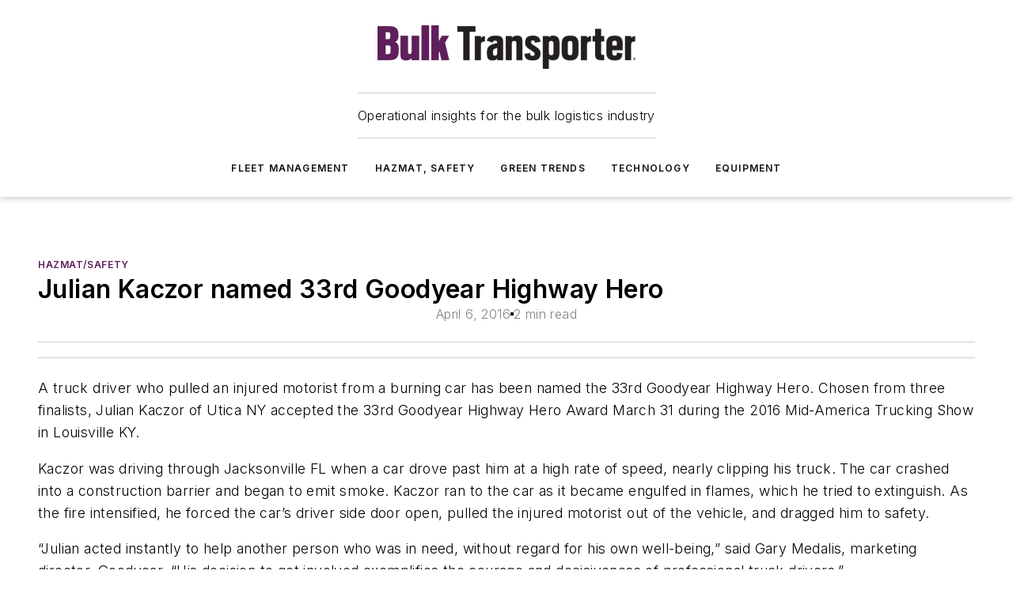

--- FILE ---
content_type: text/html;charset=utf-8
request_url: https://www.bulktransporter.com/hazmat-safety/article/21655118/julian-kaczor-named-33rd-goodyear-highway-hero
body_size: 49543
content:
<!DOCTYPE html><html  lang="en"><head><meta charset="utf-8"><meta name="viewport" content="width=device-width, initial-scale=1, shrink-to-fit=no"><script type="text/javascript" src="/ruxitagentjs_ICA7NVfqrux_10327251022105625.js" data-dtconfig="rid=RID_1128785663|rpid=1103712250|domain=bulktransporter.com|reportUrl=/rb_bf25051xng|app=ea7c4b59f27d43eb|cuc=ll64881i|owasp=1|mel=100000|expw=1|featureHash=ICA7NVfqrux|dpvc=1|lastModification=1765214479370|tp=500,50,0|rdnt=1|uxrgce=1|srbbv=2|agentUri=/ruxitagentjs_ICA7NVfqrux_10327251022105625.js"></script><script type="importmap">{"imports":{"#entry":"/_nuxt/DQciwgEn.js"}}</script><title>Julian Kaczor named 33rd Goodyear Highway Hero | Bulk Transporter</title><link href="https://fonts.gstatic.com" rel="preconnect"><link href="https://cdn.cookielaw.org" rel="preconnect"><link href="https://gemenon.graphql.aspire-ebm.com" rel="preconnect"><style type="text/css">
            :root {
              --spacing-unit: 6px;
--spacing: 48px;
--color-line: #CDCDCD;
--color-primary-main: #5e1d5a;
--color-primary-container: #7f277a;
--color-on-primary-container: #341032;
--color-secondary-main: #576671;
--color-secondary-container: #f5f5f5;
--color-on-secondary-container: #161a1c;
--color-black: #0d0d0d;
--color-white: #ffffff;
--color-grey: #b2c3ce;
--color-light-grey: #e0e0e0;
--primary-font-family: Inter;
--site-max-width: 1300px;
            }
          </style><style>@media (max-width:760px){.mobile-hidden{display:none!important}}.admin-layout a{color:#3867a6}.admin-layout .vs__dropdown-toggle{background:#fff;border:1px solid #9da4b0}.ebm-layout{overflow-anchor:none;width:100%}</style><style>@media (max-width:760px){.mobile-hidden[data-v-45fa8452]{display:none!important}}.admin-layout a[data-v-45fa8452]{color:#3867a6}.admin-layout .vs__dropdown-toggle[data-v-45fa8452]{background:#fff;border:1px solid #9da4b0}.ebm-page[data-v-45fa8452]{display:flex;flex-direction:column;font-family:Arial}.ebm-page .hasToolbar[data-v-45fa8452]{max-width:calc(100% - 49px)}.ebm-page__layout[data-v-45fa8452]{z-index:2}.ebm-page__layout[data-v-45fa8452],.ebm-page__page[data-v-45fa8452]{flex:1;pointer-events:none;position:relative}.ebm-page__page[data-v-45fa8452]{display:flex;flex-direction:column;z-index:1}.ebm-page__main[data-v-45fa8452]{flex:1;margin:auto;width:100%}.ebm-page__content[data-v-45fa8452]{padding:0;pointer-events:all}@media (min-width:600px){.ebm-page__content[data-v-45fa8452]{padding:"0 10px"}}.ebm-page__reskin-background[data-v-45fa8452]{background-position:top;background-repeat:no-repeat;background-size:cover;height:100%;left:0;overflow:hidden;position:fixed;top:0;width:100%;z-index:0}.ebm-page__reskin-ad[data-v-45fa8452]{padding:1.5rem 0;position:relative;text-align:center;z-index:1}.ebm-page__siteskin-ad[data-v-45fa8452]{margin-top:24px;pointer-events:all;position:fixed;transition:all 125ms;z-index:100}.ebm-page__siteskin-ad__left[data-v-45fa8452]{right:50%}@media (max-width:1636px){.ebm-page__siteskin-ad__left[data-v-45fa8452]{display:none}}.ebm-page__siteskin-ad__right[data-v-45fa8452]{left:50%}@media (max-width:1636px){.ebm-page__siteskin-ad__right[data-v-45fa8452]{display:none}}.ebm-page .ebm-page__primary[data-v-45fa8452]{margin-top:0}.ebm-page .page-content-wrapper[data-v-45fa8452]{margin:auto;width:100%}.ebm-page .load-more[data-v-45fa8452]{padding:10px 0;pointer-events:all;text-align:center;width:100%}.ebm-page .load-more[data-v-45fa8452]>*{margin:auto;padding:0 5px}.ebm-page .load-more .label[data-v-45fa8452]{display:flex;flex-direction:row}.ebm-page .load-more .label[data-v-45fa8452]>*{margin:0 5px}.ebm-page .footer[data-v-45fa8452]{position:relative}.ebm-page .ebm-page__primary[data-v-45fa8452]{margin-top:calc(var(--spacing)/2)}.ebm-page .ebm-page__content[data-v-45fa8452]{display:flex;flex-direction:column;gap:var(--spacing);margin:0!important}.ebm-page .ebm-page__content[data-v-45fa8452]>*{position:relative}.ebm-page .ebm-page__content[data-v-45fa8452]>:after{background-color:var(--color-line);bottom:auto;bottom:calc(var(--spacing)*-.5*1);content:"";height:1px;left:0;position:absolute;right:0}.ebm-page .ebm-page__content[data-v-45fa8452]>:last-child:after{display:none}.ebm-page .page-content-wrapper[data-v-45fa8452]{display:flex;flex-direction:column;gap:var(--spacing);max-width:var(--site-max-width);padding:0 calc(var(--spacing)/2)}@media (min-width:800px){.ebm-page .page-content-wrapper[data-v-45fa8452]{padding:0 var(--spacing)}}.ebm-page .page-content-wrapper[data-v-45fa8452]>*{position:relative}.ebm-page .page-content-wrapper[data-v-45fa8452]>:after{background-color:var(--color-line);bottom:auto;bottom:calc(var(--spacing)*-.5*1);content:"";height:1px;left:0;position:absolute;right:0}.ebm-page .page-content-wrapper[data-v-45fa8452]>:last-child:after{display:none}.ebm-page .load-more[data-v-45fa8452]{padding:0}.ebm-page .secondary-pages .page-content-wrapper[data-v-45fa8452],.ebm-page.full-width .page-content-wrapper[data-v-45fa8452]{max-width:100%!important;padding:0!important}.ebm-page .secondary-pages .ebm-page__primary[data-v-45fa8452],.ebm-page.full-width .ebm-page__primary[data-v-45fa8452]{margin-top:0!important}@media print{.ebm-page__page[data-v-45fa8452]{display:block}}</style><style>@media (max-width:760px){.mobile-hidden[data-v-06639cce]{display:none!important}}.admin-layout a[data-v-06639cce]{color:#3867a6}.admin-layout .vs__dropdown-toggle[data-v-06639cce]{background:#fff;border:1px solid #9da4b0}#header-leaderboard-ad[data-v-06639cce]{align-items:center;display:flex;justify-content:center;padding:1rem}</style><style>html{scroll-padding-top:calc(var(--header-height) + 16px)}</style><style>@media (max-width:760px){.mobile-hidden[data-v-b96d99b2]{display:none!important}}.admin-layout a[data-v-b96d99b2]{color:#3867a6}.admin-layout .vs__dropdown-toggle[data-v-b96d99b2]{background:#fff;border:1px solid #9da4b0}header[data-v-b96d99b2]{bottom:0;margin:auto;position:sticky;top:0;transition:top .5s cubic-bezier(.645,.045,.355,1);z-index:50}header .reskin-ad[data-v-b96d99b2]{padding:1.5rem 0;text-align:center}.navbar[data-v-b96d99b2]{background-color:#fff;box-shadow:0 3px 6px #00000029;left:0;opacity:1;padding-bottom:2rem;padding-top:2rem;right:0}.navbar .content[data-v-b96d99b2]{margin:auto;max-width:var(--site-max-width);padding:0 calc(var(--spacing)/2)}@media (min-width:800px){.navbar .content[data-v-b96d99b2]{padding:0 var(--spacing)}}.top-navbar[data-v-b96d99b2]{align-items:center;display:flex;justify-content:space-between}@media (max-width:900px){.logo[data-v-b96d99b2]{flex-grow:1}.logo img[data-v-b96d99b2]{max-width:180px}}@media (max-width:450px){.logo img[data-v-b96d99b2]{max-width:140px}}@media (max-width:370px){.logo img[data-v-b96d99b2]{max-width:120px}}@media (max-width:350px){.logo img[data-v-b96d99b2]{max-width:100px}}.bottom-navbar[data-v-b96d99b2]{max-height:100px;overflow:visible;transition:all .15s cubic-bezier(.86,0,.07,1)}.bottom-navbar.hidden[data-v-b96d99b2]{max-height:0;overflow:hidden;transform:scale(0)}.actions[data-v-b96d99b2]{align-items:center;-moz-column-gap:.5rem;column-gap:.5rem;display:flex;flex-basis:0;flex-grow:1}@media (max-width:900px){.actions[data-v-b96d99b2]{flex-basis:auto;flex-grow:0}}.actions.left[data-v-b96d99b2]{justify-content:left}.actions.right[data-v-b96d99b2]{-moz-column-gap:0;column-gap:0;justify-content:right}.actions .login-container[data-v-b96d99b2]{display:flex;gap:16px}@media (max-width:900px){.actions .login-container[data-v-b96d99b2]{gap:8px}}@media (max-width:450px){.actions .login-container[data-v-b96d99b2]{gap:4px}}@media (max-width:900px){.search-icon[data-v-b96d99b2]{display:none}}.cta[data-v-b96d99b2]{border-bottom:1px solid var(--color-line);border-top:1px solid var(--color-line);margin:1.5rem auto auto;width:-moz-fit-content;width:fit-content}@media (max-width:900px){.cta[data-v-b96d99b2]{display:none}}.sub-menu[data-v-b96d99b2]{align-items:center;display:flex;justify-content:center;list-style:none;margin-top:1.5rem;padding:0;white-space:nowrap}@media (max-width:1000px){.sub-menu[data-v-b96d99b2]{display:none}}.sub-menu-item[data-v-b96d99b2]{margin-left:1rem;margin-right:1rem}.menu-item[data-v-b96d99b2],.sub-menu-link[data-v-b96d99b2]{color:var(--color-black);font-size:.75rem;font-weight:600;letter-spacing:.1em;text-transform:uppercase}.popover-menu[data-v-b96d99b2]{align-items:flex-start;background-color:#fff;box-shadow:0 3px 6px #00000029;display:flex;flex-direction:column;justify-content:left;padding:1.5rem;text-align:left;width:200px}.popover-menu .menu-item[data-v-b96d99b2]{align-items:center;display:flex;margin-bottom:1rem}.popover-menu .menu-item .icon[data-v-b96d99b2]{margin-right:1rem}</style><style>@media (max-width:760px){.mobile-hidden{display:none!important}}.admin-layout a{color:#3867a6}.admin-layout .vs__dropdown-toggle{background:#fff;border:1px solid #9da4b0}.ebm-icon{cursor:pointer}.ebm-icon .tooltip-wrapper{display:block}.ebm-icon.disabled{cursor:not-allowed}.ebm-icon.arrowUp{margin-top:3px}.ebm-icon.arrowDown{margin-top:-5px;transform:rotate(180deg)}.ebm-icon.loading{animation-duration:2s;animation-iteration-count:infinite;animation-name:spin;animation-timing-function:linear}.ebm-icon.label{align-items:center;display:flex;flex-direction:column;font-size:.8em;justify-content:center;padding:0 5px}@keyframes spin{0%{transform:rotate(0)}to{transform:rotate(1turn)}}.ebm-icon .icon,.ebm-icon svg{display:block}</style><style>@media (max-width:760px){.mobile-hidden{display:none!important}}.admin-layout a{color:#3867a6}.admin-layout .vs__dropdown-toggle{background:#fff;border:1px solid #9da4b0}.ebm-mega-menu{background-color:var(--color-black);color:#fff;container-type:inline-size;display:none;height:100%;left:0;opacity:0;overflow:auto;position:fixed;text-align:center;top:0;transition-behavior:allow-discrete;transition-duration:.3s;transition-property:overlay display opacity;width:100%}.ebm-mega-menu.cms-user-logged-in{left:49px;width:calc(100% - 49px)}.ebm-mega-menu.open{display:block;opacity:1}@starting-style{.ebm-mega-menu.open{opacity:0}}@container (max-width: 750px){.ebm-mega-menu .mega-menu-header{display:flex}}.ebm-mega-menu .mega-menu-header .icon{margin-left:30px;margin-top:40px;width:24px}.ebm-mega-menu .mega-menu-header .logo{height:35px;max-width:100%}@container (min-width: 750px){.ebm-mega-menu .mega-menu-header .logo{height:50px;margin-bottom:30px}}@container (max-width: 750px){.ebm-mega-menu .mega-menu-header .logo{margin-top:20px}.ebm-mega-menu .mega-menu-header .logo img{height:auto;margin-left:5px;max-width:140px}}.ebm-mega-menu .mega-menu-container{margin:auto}@container (min-width: 750px){.ebm-mega-menu .mega-menu-container{max-width:850px;width:100%}}.ebm-mega-menu .mega-menu-container .search-field{padding-bottom:50px}@container (max-width: 900px){.ebm-mega-menu .mega-menu-container .search-field{margin-left:calc(var(--spacing)/2);margin-right:calc(var(--spacing)/2)}}.ebm-mega-menu .mega-menu-container .nav-links{display:grid;gap:calc(var(--spacing)/2);grid-template-columns:1fr;position:relative}.ebm-mega-menu .mega-menu-container .nav-links:after{background-color:var(--color-line);bottom:auto;bottom:calc(var(--spacing)*-.5*1);content:"";height:1px;left:0;position:absolute;right:0}.ebm-mega-menu .mega-menu-container .nav-links:last-child:after{display:none}@container (max-width: 900px){.ebm-mega-menu .mega-menu-container .nav-links{margin-left:calc(var(--spacing)/2);margin-right:calc(var(--spacing)/2)}}@container (min-width: 750px){.ebm-mega-menu .mega-menu-container .nav-links{gap:calc(var(--spacing)*2);grid-template-columns:1fr 1fr 1fr;padding-bottom:var(--spacing)}}.ebm-mega-menu .mega-menu-container .nav-links .section{display:flex;flex-direction:column;font-weight:400;list-style:none;text-align:center}@container (max-width: 750px){.ebm-mega-menu .mega-menu-container .nav-links .section{gap:5px;padding-top:30px;position:relative}.ebm-mega-menu .mega-menu-container .nav-links .section:after{background-color:var(--color-line);bottom:auto;bottom:calc(var(--spacing)*-.5*1);content:"";height:1px;left:0;position:absolute;right:0}.ebm-mega-menu .mega-menu-container .nav-links .section:last-child:after{display:none}.ebm-mega-menu .mega-menu-container .nav-links .section:first-child{padding-top:15px}}@container (min-width: 750px){.ebm-mega-menu .mega-menu-container .nav-links .section{border-bottom:none;font-size:1.25rem;gap:16px;position:relative;text-align:left}.ebm-mega-menu .mega-menu-container .nav-links .section:after{background-color:var(--color-line);bottom:0;content:"";height:100%;left:auto;position:absolute;right:calc(var(--spacing)*-.5*2);top:0;width:1px}.ebm-mega-menu .mega-menu-container .nav-links .section:last-child:after{display:none}}.ebm-mega-menu .mega-menu-container .nav-links .section a{color:#fff}.ebm-mega-menu .mega-menu-container .nav-links .section .title{font-size:.75rem;font-weight:400;text-transform:uppercase}.ebm-mega-menu .mega-menu-container .affiliate-links{display:flex;justify-content:center;margin-top:var(--spacing);padding:calc(var(--spacing)*.5);position:relative}.ebm-mega-menu .mega-menu-container .affiliate-links:after{background-color:var(--color-line);bottom:auto;bottom:calc(var(--spacing)*-.5*1);content:"";height:1px;left:0;position:absolute;right:0}.ebm-mega-menu .mega-menu-container .affiliate-links:last-child:after{display:none}.ebm-mega-menu .mega-menu-container .affiliate-links .ebm-affiliated-brands-direction{flex-direction:column;gap:calc(var(--spacing)*.5)}.ebm-mega-menu .mega-menu-container .social-links{align-items:center;display:flex;flex-direction:column;font-size:.75rem;justify-content:center;margin-top:var(--spacing);padding:calc(var(--spacing)*.5);text-transform:uppercase}.ebm-mega-menu .mega-menu-container .social-links .socials{gap:16px;margin:16px 16px 24px}</style><style>@media (max-width:760px){.mobile-hidden{display:none!important}}.admin-layout a{color:#3867a6}.admin-layout .vs__dropdown-toggle{background:#fff;border:1px solid #9da4b0}.ebm-search-field{container-type:inline-size;position:relative}.ebm-search-field .input{padding:10px 0;position:relative;width:100%}.ebm-search-field .input .icon{bottom:0;height:24px;margin:auto;position:absolute;right:.5rem;top:0}.ebm-search-field .input .clear-icon{bottom:0;height:24px;margin:auto;position:absolute;right:2.5rem;top:0}.ebm-search-field .input input{background-color:var(--c4e26338);border:1px solid var(--7798abdd);border-radius:5px;color:var(--0c12ecfc);font-size:1em;padding:1rem 8px 1rem 20px;width:100%}.ebm-search-field .sponsor-container{align-items:center;display:flex;font-size:.5rem;gap:5px;height:24px;margin:auto;position:absolute;right:10%;top:20%}@container (max-width: 750px){.ebm-search-field .sponsor-container{justify-content:flex-end;padding:10px 15px 0 0;position:static}}.ebm-search-field input[type=search]::-webkit-search-cancel-button,.ebm-search-field input[type=search]::-webkit-search-decoration{-webkit-appearance:none;appearance:none}</style><style>@media (max-width:760px){.mobile-hidden[data-v-3823c912]{display:none!important}}.admin-layout a[data-v-3823c912]{color:#3867a6}.admin-layout .vs__dropdown-toggle[data-v-3823c912]{background:#fff;border:1px solid #9da4b0}.ebm-affiliated-brands[data-v-3823c912]{display:flex;flex-direction:row;font-size:.75rem}.ebm-affiliated-brands__label[data-v-3823c912]{display:block;padding:0 calc(var(--spacing)/2)}.ebm-affiliated-brands__links[data-v-3823c912]{display:flex;flex-direction:row;flex-wrap:wrap;justify-content:center}.ebm-affiliated-brands__links>div[data-v-3823c912]{padding:0 calc(var(--spacing)/4)}.ebm-affiliated-brands__links>div a[data-v-3823c912]{color:var(--link-color);font-weight:600}</style><style>@media (max-width:760px){.mobile-hidden[data-v-8e92f456]{display:none!important}}.admin-layout a[data-v-8e92f456]{color:#3867a6}.admin-layout .vs__dropdown-toggle[data-v-8e92f456]{background:#fff;border:1px solid #9da4b0}.ebm-socials[data-v-8e92f456]{display:flex;flex-wrap:wrap}.ebm-socials__icon[data-v-8e92f456]{cursor:pointer;margin-right:7px;text-decoration:none}.ebm-socials .text[data-v-8e92f456]{height:0;overflow:hidden;text-indent:-9999px}</style><style>@media (max-width:760px){.mobile-hidden{display:none!important}}.admin-layout a{color:#3867a6}.admin-layout .vs__dropdown-toggle{background:#fff;border:1px solid #9da4b0}.ebm-ad-target__outer{display:flex;height:auto;justify-content:center;max-width:100%;width:100%}.ebm-ad-target__inner{align-items:center;display:flex}.ebm-ad-target img{max-width:100%}.ebm-ad-target iframe{box-shadow:0 .125rem .25rem #00000013}</style><style>@media (max-width:760px){.mobile-hidden[data-v-4c12f864]{display:none!important}}.admin-layout a[data-v-4c12f864]{color:#3867a6}.admin-layout .vs__dropdown-toggle[data-v-4c12f864]{background:#fff;border:1px solid #9da4b0}#sticky-bottom-ad[data-v-4c12f864]{align-items:center;background:#000000bf;display:flex;justify-content:center;left:0;padding:8px;position:fixed;right:0;z-index:999}#sticky-bottom-ad .close-button[data-v-4c12f864]{background:none;border:0;color:#fff;cursor:pointer;font-weight:900;margin:8px;position:absolute;right:0;top:0}.slide-up-enter[data-v-4c12f864],.slide-up-leave-to[data-v-4c12f864]{opacity:0;transform:translateY(200px)}.slide-up-enter-active[data-v-4c12f864]{transition:all .25s ease-out}.slide-up-leave-active[data-v-4c12f864]{transition:all .25s ease-in}</style><style>@media (max-width:760px){.mobile-hidden[data-v-0622f0e1]{display:none!important}}.admin-layout a[data-v-0622f0e1]{color:#3867a6}.admin-layout .vs__dropdown-toggle[data-v-0622f0e1]{background:#fff;border:1px solid #9da4b0}.grid[data-v-0622f0e1]{container-type:inline-size;margin:auto}.grid .grid-row[data-v-0622f0e1]{position:relative}.grid .grid-row[data-v-0622f0e1]:after{background-color:var(--color-line);bottom:auto;bottom:calc(var(--spacing)*-.5*1);content:"";height:1px;left:0;position:absolute;right:0}.grid .grid-row.hide-bottom-border[data-v-0622f0e1]:after,.grid .grid-row[data-v-0622f0e1]:last-child:after{display:none}@container (width >= 750px){.grid .grid-row.mobile-only[data-v-0622f0e1]{display:none}}@container (width < 750px){.grid .grid-row.exclude-mobile[data-v-0622f0e1]{display:none}}</style><style>@media (max-width:760px){.mobile-hidden[data-v-840eddae]{display:none!important}}.admin-layout a[data-v-840eddae]{color:#3867a6}.admin-layout .vs__dropdown-toggle[data-v-840eddae]{background:#fff;border:1px solid #9da4b0}.web-row[data-v-840eddae]{container-type:inline-size}.web-row .row[data-v-840eddae]{--col-size:calc(50% - var(--spacing)*1/2);display:grid;padding-bottom:0ver;padding-top:0;width:100%}@media (min-width:750px){.web-row .row[data-v-840eddae]{padding-left:0;padding-right:0}}@media (min-width:500px){.web-row .row.restricted[data-v-840eddae]{margin:auto;max-width:66%}}.web-row .row .column-wrapper[data-v-840eddae]{display:flex;order:0;width:100%}.web-row .row.largest_first.layout1_2 .column-wrapper[data-v-840eddae]:nth-child(2),.web-row .row.largest_first.layout1_2_1 .column-wrapper[data-v-840eddae]:nth-child(2),.web-row .row.largest_first.layout1_3 .column-wrapper[data-v-840eddae]:nth-child(2){order:-1}@container (min-width: 750px){.web-row .row.layout1_1[data-v-840eddae]{display:grid;grid-template-columns:minmax(0,1fr) minmax(0,1fr)}.web-row .row.layout1_1 .column-wrapper[data-v-840eddae]{position:relative}.web-row .row.layout1_1 .column-wrapper[data-v-840eddae]:after{background-color:var(--color-line);bottom:0;content:"";height:100%;left:auto;position:absolute;right:calc(var(--spacing)*-.5*1);top:0;width:1px}.web-row .row.layout1_1 .column-wrapper[data-v-840eddae]:last-child:after{display:none}.web-row .row.layout1_2[data-v-840eddae]{display:grid;grid-template-columns:minmax(0,var(--col-size)) minmax(0,var(--col-size))}.web-row .row.layout1_2 .column-wrapper[data-v-840eddae]{position:relative}.web-row .row.layout1_2 .column-wrapper[data-v-840eddae]:after{background-color:var(--color-line);bottom:0;content:"";height:100%;left:auto;position:absolute;right:calc(var(--spacing)*-.5*1);top:0;width:1px}.web-row .row.layout1_2 .column-wrapper[data-v-840eddae]:last-child:after{display:none}.web-row .row.layout1_2 .column-wrapper[data-v-840eddae]:nth-child(2){order:0!important}}@container (min-width: 1050px){.web-row .row.layout1_2[data-v-840eddae]{--col-size:calc(33.33333% - var(--spacing)*2/3);grid-template-columns:var(--col-size) calc(var(--col-size)*2 + var(--spacing))}}@container (min-width: 750px){.web-row .row.layout2_1[data-v-840eddae]{display:grid;grid-template-columns:minmax(0,var(--col-size)) minmax(0,var(--col-size))}.web-row .row.layout2_1 .column-wrapper[data-v-840eddae]{position:relative}.web-row .row.layout2_1 .column-wrapper[data-v-840eddae]:after{background-color:var(--color-line);bottom:0;content:"";height:100%;left:auto;position:absolute;right:calc(var(--spacing)*-.5*1);top:0;width:1px}.web-row .row.layout2_1 .column-wrapper[data-v-840eddae]:last-child:after{display:none}}@container (min-width: 1050px){.web-row .row.layout2_1[data-v-840eddae]{--col-size:calc(33.33333% - var(--spacing)*2/3);grid-template-columns:calc(var(--col-size)*2 + var(--spacing)) var(--col-size)}}@container (min-width: 1100px){.web-row .row.layout1_1_1[data-v-840eddae]{--col-size:calc(33.33333% - var(--spacing)*2/3);display:grid;grid-template-columns:minmax(0,var(--col-size)) minmax(0,var(--col-size)) minmax(0,var(--col-size))}.web-row .row.layout1_1_1 .column-wrapper[data-v-840eddae]{position:relative}.web-row .row.layout1_1_1 .column-wrapper[data-v-840eddae]:after{background-color:var(--color-line);bottom:0;content:"";height:100%;left:auto;position:absolute;right:calc(var(--spacing)*-.5*1);top:0;width:1px}.web-row .row.layout1_1_1 .column-wrapper[data-v-840eddae]:last-child:after{display:none}}</style><style>@media (max-width:760px){.mobile-hidden{display:none!important}}.admin-layout a{color:#3867a6}.admin-layout .vs__dropdown-toggle{background:#fff;border:1px solid #9da4b0}.web-grid-title{align-items:center;container-type:inline-size;font-family:var(--primary-font-family);margin-bottom:calc(var(--spacing)/2);max-width:100%;width:100%}.web-grid-title .title{display:flex;flex:1 0 auto;font-size:1.9rem;font-weight:600;gap:var(--spacing-unit);letter-spacing:-.01em;line-height:40px;max-width:100%;overflow:hidden;text-overflow:ellipsis}.web-grid-title .title .grid-title-image-icon{height:23px;margin-top:8px}.web-grid-title.has-link .title{max-width:calc(100% - 100px)}.web-grid-title .divider{background-color:var(--color-line);height:1px;width:100%}.web-grid-title .view-more{color:var(--color-primary-main);cursor:primary;flex:0 1 auto;font-size:.75rem;font-weight:600;letter-spacing:.05em;line-height:18px;text-transform:uppercase;white-space:nowrap}@container (max-width: 500px){.web-grid-title .view-more{display:none}}.web-grid-title.primary{display:flex;gap:5px}.web-grid-title.primary .topbar,.web-grid-title.secondary .divider,.web-grid-title.secondary .view-more{display:none}.web-grid-title.secondary .topbar{background-color:var(--color-primary-main);height:8px;margin-bottom:calc(var(--spacing)/3);width:80px}</style><style>@media (max-width:760px){.mobile-hidden[data-v-2e2a3563]{display:none!important}}.admin-layout a[data-v-2e2a3563]{color:#3867a6}.admin-layout .vs__dropdown-toggle[data-v-2e2a3563]{background:#fff;border:1px solid #9da4b0}.column[data-v-2e2a3563]{align-items:stretch;display:flex;flex-wrap:wrap;height:100%;position:relative}.column[data-v-2e2a3563],.column .standard-blocks[data-v-2e2a3563],.column .sticky-blocks[data-v-2e2a3563]{width:100%}.column.block-align-center[data-v-2e2a3563]{align-items:center;justify-content:center}.column.block-align-top[data-v-2e2a3563]{align-items:top;flex-direction:column}.column.block-align-sticky[data-v-2e2a3563]{align-items:start;display:block;justify-content:center}.column.block-align-equalize[data-v-2e2a3563]{align-items:stretch}.column .sticky-blocks.has-standard[data-v-2e2a3563]{margin-top:var(--spacing)}.column .block-wrapper[data-v-2e2a3563]{max-width:100%;position:relative}.column .block-wrapper[data-v-2e2a3563]:after{background-color:var(--color-line);bottom:auto;bottom:calc(var(--spacing)*-.5*1);content:"";height:1px;left:0;position:absolute;right:0}.column .block-wrapper.hide-bottom-border[data-v-2e2a3563]:after,.column .block-wrapper[data-v-2e2a3563]:last-child:after,.column .standard-blocks:not(.has-sticky) .block-wrapper[data-v-2e2a3563]:last-child:after,.column .sticky-blocks .block-wrapper[data-v-2e2a3563]:last-child:after{display:none}@media print{.column[data-v-2e2a3563]{height:auto}}</style><style>@media (max-width:760px){.mobile-hidden[data-v-a4efc542]{display:none!important}}.admin-layout a[data-v-a4efc542]{color:#3867a6}.admin-layout .vs__dropdown-toggle[data-v-a4efc542]{background:#fff;border:1px solid #9da4b0}.block[data-v-a4efc542]{display:flex;flex-direction:column;overflow:visible;width:100%}.block .block-title[data-v-a4efc542]{margin-bottom:calc(var(--spacing)/2)}.block .above-cta[data-v-a4efc542]{height:100%}.block .title[data-v-a4efc542]{font-size:1rem;line-height:1rem;text-transform:uppercase}.block .title a[data-v-a4efc542]{color:inherit;text-decoration:none}.block .title a[data-v-a4efc542]:hover{text-decoration:underline}.block .title template[data-v-a4efc542]{display:inline-block}.block .content[data-v-a4efc542]{display:flex;width:100%}.block .cta[data-v-a4efc542]{align-items:center;display:flex;flex-direction:column;font-size:1rem;gap:calc(var(--spacing)/2);justify-content:space-between}@container (width > 500px){.block .cta[data-v-a4efc542]{flex-direction:row}}</style><style>@media (max-width:760px){.mobile-hidden[data-v-3dec0756]{display:none!important}}.admin-layout a[data-v-3dec0756]{color:#3867a6}.admin-layout .vs__dropdown-toggle[data-v-3dec0756]{background:#fff;border:1px solid #9da4b0}.ebm-button-wrapper[data-v-3dec0756]{display:inline-block}.ebm-button-wrapper .ebm-button[data-v-3dec0756]{border:1px solid;border-radius:.1rem;cursor:pointer;display:block;font-weight:600;outline:none;text-transform:uppercase;width:100%}.ebm-button-wrapper .ebm-button .content[data-v-3dec0756]{align-items:center;display:flex;gap:var(--spacing-unit);justify-content:center}.ebm-button-wrapper .ebm-button .content.icon-right[data-v-3dec0756]{flex-direction:row-reverse}.ebm-button-wrapper .ebm-button[data-v-3dec0756]:focus,.ebm-button-wrapper .ebm-button[data-v-3dec0756]:hover{box-shadow:0 0 .1rem #3e5d8580;filter:contrast(125%)}.ebm-button-wrapper .ebm-button[data-v-3dec0756]:active{box-shadow:0 0 .3rem #1c417280}.ebm-button-wrapper .ebm-button[data-v-3dec0756]:active:after{height:200px;width:200px}.ebm-button-wrapper .ebm-button--small[data-v-3dec0756]{font-size:.75rem;padding:.2rem .4rem}.ebm-button-wrapper .ebm-button--medium[data-v-3dec0756]{font-size:.75rem;padding:.3rem .6rem}.ebm-button-wrapper .ebm-button--large[data-v-3dec0756]{font-size:.75rem;line-height:1.25rem;padding:.5rem 1rem}@media (max-width:450px){.ebm-button-wrapper .ebm-button--large[data-v-3dec0756]{padding:.5rem}}.ebm-button-wrapper .ebm-button--fullWidth[data-v-3dec0756]{font-size:1.15rem;margin:0 auto;padding:.5rem 1rem;width:100%}.ebm-button-wrapper.primary .ebm-button[data-v-3dec0756],.ebm-button-wrapper.solid .ebm-button[data-v-3dec0756]{background-color:var(--button-accent-color);border-color:var(--button-accent-color);color:var(--button-text-color)}.ebm-button-wrapper.primary .ebm-button[data-v-3dec0756]:hover,.ebm-button-wrapper.solid .ebm-button[data-v-3dec0756]:hover{text-decoration:underline}.ebm-button-wrapper.hollow .ebm-button[data-v-3dec0756]{background-color:transparent;background-color:#fff;border:1px solid var(--button-accent-color);color:var(--button-accent-color)}.ebm-button-wrapper.hollow .ebm-button[data-v-3dec0756]:hover{text-decoration:underline}.ebm-button-wrapper.borderless .ebm-button[data-v-3dec0756]{background-color:transparent;border-color:transparent;color:var(--button-accent-color)}.ebm-button-wrapper.borderless .ebm-button[data-v-3dec0756]:hover{background-color:var(--button-accent-color);color:#fff;text-decoration:underline}.ebm-button-wrapper .ebm-button[data-v-3dec0756]{transition:all .15s ease-in-out}</style><style>@media (max-width:760px){.mobile-hidden{display:none!important}}.admin-layout a{color:#3867a6}.admin-layout .vs__dropdown-toggle{background:#fff;border:1px solid #9da4b0}.web-footer-new{display:flex;font-size:1rem;font-weight:400;justify-content:center;padding-bottom:calc(var(--spacing)/2);pointer-events:all;width:100%}.web-footer-new a{color:var(--link-color)}.web-footer-new .container{display:flex;justify-content:center;width:100%}.web-footer-new .container .container-wrapper{display:flex;flex-direction:column;gap:var(--spacing);width:100%}@media (min-width:800px){.web-footer-new .container{flex-direction:row}}.web-footer-new .container .row{position:relative;width:100%}.web-footer-new .container .row:after{background-color:var(--color-line);bottom:auto;bottom:calc(var(--spacing)*-.5*1);content:"";height:1px;left:0;position:absolute;right:0}.web-footer-new .container .row:last-child:after{display:none}.web-footer-new .container .row.full-width{justify-items:center}.web-footer-new .container .column-wrapper{display:grid;gap:var(--spacing);grid-template-columns:1fr}.web-footer-new .container .column-wrapper.full-width{max-width:var(--site-max-width)!important;padding:0 calc(var(--spacing)*1.5);width:100%}.web-footer-new .container .column-wrapper .col{align-items:center;display:flex;flex-direction:column;gap:calc(var(--spacing)/4);justify-content:center;margin:0 auto;max-width:80%;position:relative;text-align:center}.web-footer-new .container .column-wrapper .col:after{background-color:var(--color-line);bottom:auto;bottom:calc(var(--spacing)*-.5*1);content:"";height:1px;left:0;position:absolute;right:0}.web-footer-new .container .column-wrapper .col:last-child:after{display:none}.web-footer-new .container .column-wrapper .col.valign-middle{align-self:center}@media (min-width:800px){.web-footer-new .container .column-wrapper{align-items:start;gap:var(--spacing)}.web-footer-new .container .column-wrapper.cols1_1_1{grid-template-columns:1fr 1fr 1fr}.web-footer-new .container .column-wrapper.cols1_1{grid-template-columns:1fr 1fr}.web-footer-new .container .column-wrapper .col{align-items:start;max-width:100%;position:relative;text-align:left}.web-footer-new .container .column-wrapper .col:after{background-color:var(--color-line);bottom:0;content:"";height:100%;left:auto;position:absolute;right:calc(var(--spacing)*-.5*1);top:0;width:1px}.web-footer-new .container .column-wrapper .col:last-child:after{display:none}}.web-footer-new .corporatelogo{align-self:center;filter:brightness(0);height:auto;margin-right:var(--spacing-unit);width:100px}.web-footer-new .menu-copyright{align-items:center;display:flex;flex-direction:column;gap:calc(var(--spacing)/2)}.web-footer-new .menu-copyright.full-width{max-width:var(--site-max-width);padding:0 calc(var(--spacing)*1.5);width:100%}.web-footer-new .menu-copyright .links{display:flex;font-size:.75rem;gap:calc(var(--spacing)/4);list-style:none;margin:0;padding:0}.web-footer-new .menu-copyright .copyright{display:flex;flex-direction:row;flex-wrap:wrap;font-size:.8em;justify-content:center}@media (min-width:800px){.web-footer-new .menu-copyright{flex-direction:row;justify-content:space-between}}.web-footer-new .blocktitle{color:#000;font-size:1.1rem;font-weight:600;width:100%}.web-footer-new .web-affiliated-brands-direction{flex-direction:column}@media (min-width:800px){.web-footer-new .web-affiliated-brands-direction{flex-direction:row}}</style><style>@media (max-width:760px){.mobile-hidden{display:none!important}}.admin-layout a{color:#3867a6}.admin-layout .vs__dropdown-toggle{background:#fff;border:1px solid #9da4b0}.ebm-web-subscribe-wrapper{display:flex;flex-direction:column;height:100%;overflow:auto}.ebm-web-subscribe-content{height:100%;overflow:auto;padding:calc(var(--spacing)*.5) var(--spacing)}@container (max-width: 750px){.ebm-web-subscribe-content{padding-bottom:100%}}.ebm-web-subscribe-content .web-subscribe-header .web-subscribe-title{align-items:center;display:flex;gap:var(--spacing);justify-content:space-between;line-height:normal}.ebm-web-subscribe-content .web-subscribe-header .web-subscribe-title .close-button{align-items:center;cursor:pointer;display:flex;font-size:.75rem;font-weight:600;text-transform:uppercase}.ebm-web-subscribe-content .web-subscribe-header .web-subscribe-subtext{padding-bottom:var(--spacing)}.ebm-web-subscribe-content .web-subscribe-header .newsletter-items{display:grid;gap:10px;grid-template-columns:1fr 1fr}@container (max-width: 750px){.ebm-web-subscribe-content .web-subscribe-header .newsletter-items{grid-template-columns:1fr}}.ebm-web-subscribe-content .web-subscribe-header .newsletter-items .newsletter-item{border:1px solid var(--color-line);display:flex;flex-direction:row;flex-direction:column;gap:1rem;padding:1rem}.ebm-web-subscribe-content .web-subscribe-header .newsletter-items .newsletter-item .newsletter-title{display:flex;font-size:1.25rem;font-weight:600;justify-content:space-between;letter-spacing:-.01em;line-height:25px}.ebm-web-subscribe-content .web-subscribe-header .newsletter-items .newsletter-item .newsletter-description{font-size:1rem;font-weight:400;letter-spacing:.0125em;line-height:24px}.web-subscribe-footer{background-color:#fff;box-shadow:0 4px 16px #00000040;width:100%}.web-subscribe-footer .subscribe-footer-wrapper{padding:var(--spacing)!important}.web-subscribe-footer .subscribe-footer-wrapper .user-info-container{align-items:center;display:flex;justify-content:space-between;padding-bottom:calc(var(--spacing)*.5)}.web-subscribe-footer .subscribe-footer-wrapper .user-info-container .nl-user-info{align-items:center;display:flex;gap:10px}.web-subscribe-footer .subscribe-footer-wrapper .subscribe-login-container .nl-selected{font-size:1.25rem;font-weight:600;margin-bottom:10px}.web-subscribe-footer .subscribe-footer-wrapper .subscribe-login-container .form-fields-setup{display:flex;gap:calc(var(--spacing)*.125);padding-top:calc(var(--spacing)*.5)}@container (max-width: 1050px){.web-subscribe-footer .subscribe-footer-wrapper .subscribe-login-container .form-fields-setup{display:block}}.web-subscribe-footer .subscribe-footer-wrapper .subscribe-login-container .form-fields-setup .web-form-fields{z-index:100}.web-subscribe-footer .subscribe-footer-wrapper .subscribe-login-container .form-fields-setup .web-form-fields .field-label{font-size:.75rem}.web-subscribe-footer .subscribe-footer-wrapper .subscribe-login-container .form-fields-setup .form{display:flex;gap:calc(var(--spacing)*.125)}@container (max-width: 750px){.web-subscribe-footer .subscribe-footer-wrapper .subscribe-login-container .form-fields-setup .form{flex-direction:column;padding-bottom:calc(var(--spacing)*.5)}}.web-subscribe-footer .subscribe-footer-wrapper .subscribe-login-container .form-fields-setup .form .vs__dropdown-menu{max-height:8rem}@container (max-width: 750px){.web-subscribe-footer .subscribe-footer-wrapper .subscribe-login-container .form-fields-setup .form .vs__dropdown-menu{max-height:4rem}}.web-subscribe-footer .subscribe-footer-wrapper .subscribe-login-container .form-fields-setup .subscribe-button{margin-top:calc(var(--spacing)*.5);width:20%}@container (max-width: 1050px){.web-subscribe-footer .subscribe-footer-wrapper .subscribe-login-container .form-fields-setup .subscribe-button{width:100%}}.web-subscribe-footer .subscribe-footer-wrapper .subscribe-login-container .form-fields-setup .subscribe-button .ebm-button{height:3rem}.web-subscribe-footer .subscribe-footer-wrapper .subscribe-login-container .compliance-field{font-size:.75rem;line-height:18px;z-index:-1}.web-subscribe-footer .subscribe-footer-wrapper a{color:#000;text-decoration:underline}.web-subscribe-footer .subscribe-footer-wrapper .subscribe-consent{font-size:.75rem;letter-spacing:.025em;line-height:18px;padding:5px 0}.web-subscribe-footer .subscribe-footer-wrapper .account-check{padding-top:calc(var(--spacing)*.25)}</style><style>@media (max-width:760px){.mobile-hidden{display:none!important}}.admin-layout a{color:#3867a6}.admin-layout .vs__dropdown-toggle{background:#fff;border:1px solid #9da4b0}.ebm-web-pane{container-type:inline-size;height:100%;pointer-events:all;position:fixed;right:0;top:0;width:100%;z-index:100}.ebm-web-pane.hidden{pointer-events:none}.ebm-web-pane.hidden .web-pane-mask{opacity:0}.ebm-web-pane.hidden .contents{max-width:0}.ebm-web-pane .web-pane-mask{background-color:#000;display:table;height:100%;opacity:.8;padding:16px;transition:all .3s ease;width:100%}.ebm-web-pane .contents{background-color:#fff;bottom:0;max-width:1072px;position:absolute;right:0;top:0;transition:all .3s ease;width:100%}.ebm-web-pane .contents.cms-user-logged-in{width:calc(100% - 49px)}.ebm-web-pane .contents .close-icon{cursor:pointer;display:flex;justify-content:flex-end;margin:10px}</style><style>@media (max-width:760px){.mobile-hidden{display:none!important}}.admin-layout a{color:#3867a6}.admin-layout .vs__dropdown-toggle{background:#fff;border:1px solid #9da4b0}.gam-slot-builder{min-width:300px;width:100%}.gam-slot-builder iframe{max-width:100%;overflow:hidden}</style><style>@media (max-width:760px){.mobile-hidden{display:none!important}}.admin-layout a{color:#3867a6}.admin-layout .vs__dropdown-toggle{background:#fff;border:1px solid #9da4b0}.web-content-title-new{display:flex;flex-direction:column;gap:calc(var(--spacing));width:100%}.web-content-title-new>*{position:relative}.web-content-title-new>:after{background-color:var(--color-line);bottom:auto;bottom:calc(var(--spacing)*-.5*1);content:"";height:1px;left:0;position:absolute;right:0}.web-content-title-new>:last-child:after{display:none}.web-content-title-new .above-line{container-type:inline-size;display:flex;flex-direction:column;gap:calc(var(--spacing)/2)}.web-content-title-new .above-line .section-wrapper{display:flex;gap:calc(var(--spacing)/4)}.web-content-title-new .above-line .section-wrapper.center{margin-left:auto;margin-right:auto}.web-content-title-new .above-line .sponsored-label{color:var(--color-primary-main);font-size:.75rem;font-weight:600;letter-spacing:.05rem;text-transform:uppercase}.web-content-title-new .above-line .section{font-size:.75rem;font-weight:600;letter-spacing:.05em;text-transform:uppercase}.web-content-title-new .above-line .event-info{display:flex;flex-direction:column;font-size:.9rem;gap:calc(var(--spacing)/2)}.web-content-title-new .above-line .event-info .column{display:flex;flex-direction:column;font-size:.9rem;gap:calc(var(--spacing)/4);width:100%}.web-content-title-new .above-line .event-info .column .content{display:flex;gap:calc(var(--spacing)/4)}.web-content-title-new .above-line .event-info .column label{flex:0 0 80px;font-weight:600}.web-content-title-new .above-line .event-info>*{position:relative}.web-content-title-new .above-line .event-info>:after{background-color:var(--color-line);bottom:0;content:"";height:100%;left:auto;position:absolute;right:calc(var(--spacing)*-.5*1);top:0;width:1px}.web-content-title-new .above-line .event-info>:last-child:after{display:none}@container (min-width: 600px){.web-content-title-new .above-line .event-info{align-items:center;flex-direction:row;gap:calc(var(--spacing))}.web-content-title-new .above-line .event-info>*{position:relative}.web-content-title-new .above-line .event-info>:after{background-color:var(--color-line);bottom:0;content:"";height:100%;left:auto;position:absolute;right:calc(var(--spacing)*-.5*1);top:0;width:1px}.web-content-title-new .above-line .event-info>:last-child:after{display:none}.web-content-title-new .above-line .event-info .event-location{display:block}}.web-content-title-new .above-line .title-text{font-size:2rem;line-height:1.2}@container (width > 500px){.web-content-title-new .above-line .title-text{font-size:2.75rem}}.web-content-title-new .above-line .author-row{align-items:center;display:flex;flex-direction:column;gap:calc(var(--spacing)/3);justify-content:center}.web-content-title-new .above-line .author-row .all-authors{display:flex;gap:calc(var(--spacing)/3)}.web-content-title-new .above-line .author-row .date-read-time{align-items:center;display:flex;gap:calc(var(--spacing)/3)}.web-content-title-new .above-line .author-row .dot{align-items:center;grid-area:dot}.web-content-title-new .above-line .author-row .dot:after{background-color:#000;content:"";display:block;height:4px;width:4px}.web-content-title-new .above-line .author-row .dot.first{display:none}.web-content-title-new .above-line .author-row .date{grid-area:date}.web-content-title-new .above-line .author-row .read-time{grid-area:read-time}.web-content-title-new .above-line .author-row .date,.web-content-title-new .above-line .author-row .duration,.web-content-title-new .above-line .author-row .read-time{color:#000;opacity:.5}@container (width > 500px){.web-content-title-new .above-line .author-row{flex-direction:row}.web-content-title-new .above-line .author-row .dot.first{display:block}}@container (width > 700px){.web-content-title-new .above-line .author-row{justify-content:flex-start}}.web-content-title-new .above-line .teaser-text{color:#222;font-size:16px;padding-top:8px}@container (width > 500px){.web-content-title-new .above-line .teaser-text{font-size:17px}}@container (width > 700px){.web-content-title-new .above-line .teaser-text{font-size:18px}}@container (width > 1000px){.web-content-title-new .above-line .teaser-text{font-size:19px}}.web-content-title-new .above-line .podcast-series{align-items:center;color:var(--color-primary-main);display:flex;font-size:.85rem;font-weight:500;gap:6px;text-transform:uppercase}.web-content-title-new .below-line{align-items:center;display:flex;justify-content:space-between;width:100%}.web-content-title-new .below-line .print-favorite{display:flex;gap:calc(var(--spacing)/3);justify-content:flex-end}.web-content-title-new .image-wrapper{flex:1 0 auto;width:100%}.web-content-title-new .comment-count{align-items:center;cursor:pointer;display:flex;padding-left:8px}.web-content-title-new .comment-count .viafoura{align-items:center;background-color:transparent!important;display:flex;font-size:16px;font-weight:inherit;padding-left:4px}.web-content-title-new .event-location p{margin:0}.web-content-title-new .highlights h2{margin-bottom:24px}.web-content-title-new .highlights .text{font-size:18px}.web-content-title-new .highlights .text li{margin-bottom:16px}.web-content-title-new .highlights .text li:last-child{margin-bottom:0}.web-content-title-new .author-contributor,.web-content-title-new .company-link{color:#000;display:flex;flex-wrap:wrap}.web-content-title-new .author-contributor a,.web-content-title-new .company-link a{color:inherit!important;font-size:1rem;text-decoration:underline}.web-content-title-new .author-contributor .author{display:flex}.web-content-title-new.center{text-align:center}.web-content-title-new.center .breadcrumb{display:flex;justify-content:center}.web-content-title-new.center .author-row{justify-content:center}</style><style>@media (max-width:760px){.mobile-hidden[data-v-e69042fe]{display:none!important}}.admin-layout a[data-v-e69042fe]{color:#3867a6}.admin-layout .vs__dropdown-toggle[data-v-e69042fe]{background:#fff;border:1px solid #9da4b0}.ebm-share-list[data-v-e69042fe]{display:flex;gap:calc(var(--spacing)/3);list-style:none;overflow:hidden;padding:0;transition:.3s;width:100%}.ebm-share-list li[data-v-e69042fe]{margin:0;padding:0}.ebm-share-item[data-v-e69042fe]{border-radius:4px;cursor:pointer;margin:2px}</style><style>@media (max-width:760px){.mobile-hidden{display:none!important}}.admin-layout a{color:#3867a6}.admin-layout .vs__dropdown-toggle{background:#fff;border:1px solid #9da4b0}.body-block{flex:"1";max-width:100%;width:100%}.body-block .body-content{display:flex;flex-direction:column;gap:calc(var(--spacing)/2);width:100%}.body-block .gate{background:var(--color-secondary-container);border:1px solid var(--color-line);padding:calc(var(--spacing)/2)}.body-block .below-body{border-top:1px solid var(--color-line)}.body-block .below-body .contributors{display:flex;gap:4px;padding-top:calc(var(--spacing)/4)}.body-block .below-body .contributors .contributor{display:flex}.body-block .below-body .ai-attribution{font-size:14px;padding-top:calc(var(--spacing)/4)}.body-block .podcast-player{background-color:var(--color-secondary-container);border:1px solid var(--color-line);border-radius:4px;margin-left:auto!important;margin-right:auto!important;text-align:center;width:100%}.body-block .podcast-player iframe{border:0;width:100%}.body-block .podcast-player .buttons{display:flex;justify-content:center}</style><style>@media (max-width:760px){.mobile-hidden{display:none!important}}.admin-layout a{color:#3867a6}.admin-layout .vs__dropdown-toggle{background:#fff;border:1px solid #9da4b0}.web-body-blocks{--margin:calc(var(--spacing)/2);display:flex;flex-direction:column;gap:15px;max-width:100%;width:100%}.web-body-blocks a{text-decoration:underline}.web-body-blocks .block{container-type:inline-size;font-family:var(--secondary-font);max-width:100%;width:100%}.web-body-blocks .block a{color:var(--link-color)}.web-body-blocks .block .block-title{margin-bottom:calc(var(--spacing)/2)}.web-body-blocks .text{color:inherit;letter-spacing:inherit;margin:auto;max-width:100%}.web-body-blocks img{max-width:100%}.web-body-blocks .iframe{border:0;margin-left:auto!important;margin-right:auto!important;width:100%}.web-body-blocks .facebook .embed,.web-body-blocks .instagram .embed,.web-body-blocks .twitter .embed{max-width:500px}.web-body-blocks .bc-reco-wrapper{padding:calc(var(--spacing)/2)}.web-body-blocks .bc-reco-wrapper .bc-heading{border-bottom:1px solid var(--color-grey);margin-top:0;padding-bottom:calc(var(--spacing)/2);padding-top:0}.web-body-blocks .embed{margin:auto;width:100%}@container (width > 550px){.web-body-blocks .embed.above,.web-body-blocks .embed.below,.web-body-blocks .embed.center,.web-body-blocks .embed.left,.web-body-blocks .embed.right{max-width:calc(50% - var(--margin))}.web-body-blocks .embed.above.small,.web-body-blocks .embed.below.small,.web-body-blocks .embed.center.small,.web-body-blocks .embed.left.small,.web-body-blocks .embed.right.small{max-width:calc(33% - var(--margin))}.web-body-blocks .embed.above.large,.web-body-blocks .embed.below.large,.web-body-blocks .embed.center.large,.web-body-blocks .embed.left.large,.web-body-blocks .embed.right.large{max-width:calc(66% - var(--margin))}.web-body-blocks .embed.above{margin-bottom:var(--margin)}.web-body-blocks .embed.below{margin-top:var(--margin)}.web-body-blocks .embed.left{float:left;margin-right:var(--margin)}.web-body-blocks .embed.right{float:right;margin-left:var(--margin)}}.web-body-blocks .embed.center{clear:both}.web-body-blocks .embed.native{max-width:auto;width:auto}.web-body-blocks .embed.fullWidth{max-width:100%;width:100%}.web-body-blocks .video{margin-top:15px}</style><style>@media (max-width:760px){.mobile-hidden{display:none!important}}.admin-layout a{color:#3867a6}.admin-layout .vs__dropdown-toggle{background:#fff;border:1px solid #9da4b0}.web-html{letter-spacing:inherit;margin:auto;max-width:100%}.web-html .html p:first-child{margin-top:0}.web-html h1,.web-html h2,.web-html h3,.web-html h4,.web-html h5,.web-html h6{margin:revert}.web-html .embedded-image{max-width:40%;width:100%}.web-html .embedded-image img{width:100%}.web-html .left{margin:0 auto 0 0}.web-html .left-wrap{clear:both;float:left;margin:0 1rem 1rem 0}.web-html .right{margin:0 0 0 auto}.web-html .right-wrap{clear:both;float:right;margin:0 0 1rem 1rem}.web-html pre{background-color:#f5f5f5d9;font-family:Courier New,Courier,monospace;padding:4px 8px}.web-html .preview-overlay{background:linear-gradient(180deg,#fff0,#fff);height:125px;margin-bottom:-25px;margin-top:-125px;position:relative;width:100%}.web-html blockquote{background-color:#f8f9fa;border-left:8px solid #dee2e6;line-height:1.5;overflow:hidden;padding:1.5rem}.web-html .pullquote{color:#7c7b7b;float:right;font-size:1.3em;margin:6px 0 6px 12px;max-width:50%;padding:12px 0 12px 12px;position:relative;width:50%}.web-html p:last-of-type{margin-bottom:0}.web-html a{cursor:pointer}</style><style>@media (max-width:760px){.mobile-hidden{display:none!important}}.admin-layout a{color:#3867a6}.admin-layout .vs__dropdown-toggle{background:#fff;border:1px solid #9da4b0}.ebm-ad__embed{clear:both}.ebm-ad__embed>div{border-bottom:1px solid #e0e0e0!important;border-top:1px solid #e0e0e0!important;display:block!important;height:inherit!important;padding:5px 0;text-align:center;width:inherit!important;z-index:1}.ebm-ad__embed>div:before{color:#aaa;content:"ADVERTISEMENT";display:block;font:400 10px/10px Arial,Helvetica,sans-serif}.ebm-ad__embed img{max-width:100%}.ebm-ad__embed iframe{box-shadow:0 .125rem .25rem #00000013;margin:3px 0 10px}</style><style>@media (max-width:760px){.mobile-hidden{display:none!important}}.admin-layout a{color:#3867a6}.admin-layout .vs__dropdown-toggle{background:#fff;border:1px solid #9da4b0}.ebm-web-content-body-sidebars{background-color:var(--color-secondary-container)}.ebm-web-content-body-sidebars .sidebar{border:1px solid var(--color-line);line-height:1.5;padding:20px}.ebm-web-content-body-sidebars .sidebar p:first-child{margin-top:0}.ebm-web-content-body-sidebars .sidebar p:last-child{margin-bottom:0}.ebm-web-content-body-sidebars .sidebar .above{padding-bottom:10px}.ebm-web-content-body-sidebars .sidebar .below{padding-top:10px}</style><style>@media (max-width:760px){.mobile-hidden{display:none!important}}.admin-layout a{color:#3867a6}.admin-layout .vs__dropdown-toggle{background:#fff;border:1px solid #9da4b0}.ebm-web-subscribe{width:100%}.ebm-web-subscribe .web-subscribe-content{align-items:center;display:flex;justify-content:space-between}@container (max-width: 750px){.ebm-web-subscribe .web-subscribe-content{flex-direction:column;text-align:center}}.ebm-web-subscribe .web-subscribe-content .web-subscribe-header{font-size:2rem;font-weight:600;line-height:40px;padding:calc(var(--spacing)*.25);width:80%}@container (max-width: 750px){.ebm-web-subscribe .web-subscribe-content .web-subscribe-header{font-size:1.5rem;padding-top:0}}.ebm-web-subscribe .web-subscribe-content .web-subscribe-header .web-subscribe-subtext{display:flex;font-size:1rem;font-weight:400;padding-top:calc(var(--spacing)*.25)}</style><style>@media (max-width:760px){.mobile-hidden{display:none!important}}.admin-layout a{color:#3867a6}.admin-layout .vs__dropdown-toggle{background:#fff;border:1px solid #9da4b0}.blueconic-recommendations{width:100%}</style><style>@media (max-width:760px){.mobile-hidden{display:none!important}}.admin-layout a{color:#3867a6}.admin-layout .vs__dropdown-toggle{background:#fff;border:1px solid #9da4b0}.blueconic-recommendations{container-type:inline-size}.blueconic-recommendations .featured{border:1px solid var(--color-line);width:100%}.blueconic-recommendations .featured .left,.blueconic-recommendations .featured .right{flex:1 0 50%;padding:calc(var(--spacing)/2)}.blueconic-recommendations .featured .left *,.blueconic-recommendations .featured .right *{color:var(--color-black)}.blueconic-recommendations .featured .left .link:hover,.blueconic-recommendations .featured .right .link:hover{text-decoration:none}.blueconic-recommendations .featured .left{align-items:center;background-color:var(--color-primary-container);display:flex}.blueconic-recommendations .featured .left h2{font-size:1.25rem;font-weight:600}.blueconic-recommendations .featured .right{background-color:var(--color-secondary-container);display:flex;flex-direction:column;gap:calc(var(--spacing)/4)}.blueconic-recommendations .featured .right h2{font-size:1rem}.blueconic-recommendations .featured .right .link{display:flex;font-weight:400;gap:8px}@container (width > 600px){.blueconic-recommendations .featured .left h2{font-size:2rem;line-height:40px}}@container (width > 1000px){.blueconic-recommendations .featured{display:flex}}</style><style>@media (max-width:760px){.mobile-hidden{display:none!important}}.admin-layout a{color:#3867a6}.admin-layout .vs__dropdown-toggle{background:#fff;border:1px solid #9da4b0}.content-list{container-type:inline-size;width:100%}.content-list,.content-list .item-row{align-items:start;display:grid;gap:var(--spacing);grid-template-columns:minmax(0,1fr)}.content-list .item-row{position:relative}.content-list .item-row:after{background-color:var(--color-line);bottom:auto;bottom:calc(var(--spacing)*-.5*1);content:"";height:1px;left:0;position:absolute;right:0}.content-list .item-row:last-child:after{display:none}.content-list .item-row .item{height:100%;position:relative}.content-list .item-row .item:after{background-color:var(--color-line);bottom:auto;bottom:calc(var(--spacing)*-.5*1);content:"";height:1px;left:0;position:absolute;right:0}.content-list .item-row .item:last-child:after{display:none}@container (min-width: 600px){.content-list.multi-col.columns-2 .item-row{grid-template-columns:minmax(0,1fr) minmax(0,1fr)}.content-list.multi-col.columns-2 .item-row .item{position:relative}.content-list.multi-col.columns-2 .item-row .item:after{background-color:var(--color-line);bottom:0;content:"";height:100%;left:auto;position:absolute;right:calc(var(--spacing)*-.5*1);top:0;width:1px}.content-list.multi-col.columns-2 .item-row .item:last-child:after{display:none}}@container (min-width: 750px){.content-list.multi-col.columns-3 .item-row{grid-template-columns:minmax(0,1fr) minmax(0,1fr) minmax(0,1fr)}.content-list.multi-col.columns-3 .item-row .item{position:relative}.content-list.multi-col.columns-3 .item-row .item:after{background-color:var(--color-line);bottom:0;content:"";height:100%;left:auto;position:absolute;right:calc(var(--spacing)*-.5*1);top:0;width:1px}.content-list.multi-col.columns-3 .item-row .item:last-child:after{display:none}}@container (min-width: 900px){.content-list.multi-col.columns-4 .item-row{grid-template-columns:minmax(0,1fr) minmax(0,1fr) minmax(0,1fr) minmax(0,1fr)}.content-list.multi-col.columns-4 .item-row .item{position:relative}.content-list.multi-col.columns-4 .item-row .item:after{background-color:var(--color-line);bottom:0;content:"";height:100%;left:auto;position:absolute;right:calc(var(--spacing)*-.5*1);top:0;width:1px}.content-list.multi-col.columns-4 .item-row .item:last-child:after{display:none}}</style><style>@media (max-width:760px){.mobile-hidden{display:none!important}}.admin-layout a{color:#3867a6}.admin-layout .vs__dropdown-toggle{background:#fff;border:1px solid #9da4b0}.content-item-new{container-type:inline-size;overflow-x:hidden;position:relative;width:100%}.content-item-new .mask{background-color:#00000080;height:100%;left:0;opacity:0;pointer-events:none;position:absolute;top:0;transition:.3s;width:100%;z-index:1}.content-item-new .mask .controls{display:flex;gap:2px;justify-content:flex-end;padding:3px;position:absolute;width:100%}.content-item-new .mask:last-child:after{display:none}.content-item-new.center{text-align:center}.content-item-new.center .section-and-label{justify-content:center}.content-item-new:hover .mask{opacity:1;pointer-events:auto}.content-item-new .image-wrapper{flex:1 0 auto;margin-bottom:calc(var(--spacing)/3);max-width:100%;position:relative}.content-item-new .section-and-label{color:var(--color-primary-main);display:flex;gap:var(--spacing-unit)}.content-item-new .section-and-label .labels,.content-item-new .section-and-label .section-name{color:inherit;display:block;font-family:var(--primary-font-family);font-size:.75rem;font-weight:600;letter-spacing:.05em;line-height:18px;text-decoration:none;text-transform:uppercase}.content-item-new .section-and-label .labels{color:var(--color-grey)}.content-item-new .section-and-label .lock{cursor:unset}.content-item-new.image-left .image-wrapper{margin-right:calc(var(--spacing)/3)}.content-item-new.image-right .image-wrapper{margin-left:calc(var(--spacing)/3)}.content-item-new .text-box{display:flex;flex:1 1 100%;flex-direction:column;gap:calc(var(--spacing)/6)}.content-item-new .text-box .teaser-text{font-family:var(--primary-font-family);font-size:1rem;line-height:24px}@container (min-width: 750px){.content-item-new .text-box{gap:calc(var(--spacing)/3)}}.content-item-new .date-wrapper{display:flex;width:100%}.content-item-new .date{display:flex;flex:1;font-size:.75rem;font-weight:400;gap:10px;letter-spacing:.05em;line-height:150%;opacity:.5}.content-item-new .date.company-link{font-weight:600;opacity:1}.content-item-new .date.right{justify-content:flex-end}.content-item-new .date.upcoming{color:#fff;font-size:.75rem;opacity:1;padding:4px 8px;text-transform:uppercase;white-space:nowrap}.content-item-new .podcast-series{align-items:center;color:var(--color-primary-main);display:flex;font-size:.75rem;font-weight:500;gap:6px;text-transform:uppercase}.content-item-new .byline-group p{margin:0}.content-item-new .title-wrapper{color:inherit!important;text-decoration:none}.content-item-new .title-wrapper:hover{text-decoration:underline}.content-item-new .title-wrapper .title-icon-wrapper{display:flex;gap:8px}.content-item-new .title-wrapper .title-text-wrapper{container-type:inline-size;display:-webkit-box;flex:1;margin:auto;overflow:hidden;text-overflow:ellipsis;-webkit-box-orient:vertical;line-height:normal}.content-item-new .title-wrapper .title-text-wrapper.clamp-headline{-webkit-line-clamp:3}.content-item-new .title-wrapper .title-text-wrapper .lock{float:left;margin:-1px 3px -5px 0}.content-item-new.scale-small .title-wrapper .title-icon-wrapper .icon{height:18px;margin:2px 0}.content-item-new.scale-small .title-wrapper .title-text-wrapper .title-text{font-size:1.25rem}.content-item-new.scale-small.image-left .image-wrapper,.content-item-new.scale-small.image-right .image-wrapper{width:175px}.content-item-new.scale-large .title-wrapper .title-icon-wrapper .icon{height:35px;margin:8px 0}.content-item-new.scale-large .title-wrapper .title-text-wrapper .title-text{font-size:2.75rem}@container (max-width: 500px){.content-item-new.scale-large .title-wrapper .title-text-wrapper .title-text{font-size:2rem}}.content-item-new.scale-large.image-left .image-wrapper,.content-item-new.scale-large.image-right .image-wrapper{width:45%}@container (max-width: 500px){.content-item-new.scale-large.image-left,.content-item-new.scale-large.image-right{display:block!important}.content-item-new.scale-large.image-left .image-wrapper,.content-item-new.scale-large.image-right .image-wrapper{width:100%}}</style><style>@media (max-width:760px){.mobile-hidden{display:none!important}}.admin-layout a{color:#3867a6}.admin-layout .vs__dropdown-toggle{background:#fff;border:1px solid #9da4b0}.web-image{max-width:100%;width:100%}.web-image .ebm-image-wrapper{margin:0;max-width:100%;position:relative;width:100%}.web-image .ebm-image-wrapper .ebm-image{display:block;max-width:100%;width:100%}.web-image .ebm-image-wrapper .ebm-image:not(.native) img{width:100%}.web-image .ebm-image-wrapper .ebm-image img{display:block;height:auto;margin:auto;max-width:100%}.web-image .ebm-image.video-type:after{background-image:url([data-uri]);background-size:contain;content:"";filter:brightness(0) invert(1) drop-shadow(2px 2px 2px rgba(0,0,0,.5));height:50px;left:50%;opacity:.6;position:absolute;top:50%;transform:translate(-50%,-50%);width:50px}.web-image .ebm-icon-wrapper{background-color:#0000004d;border-radius:4px;z-index:3}.web-image .ebm-icon{color:inherit;margin:1px 2px}.web-image .ebm-image-caption{font-size:.85rem;line-height:1.5;margin:auto}.web-image .ebm-image-caption p:first-child{margin-top:0}.web-image .ebm-image-caption p:last-child{margin-bottom:0}</style><style>@media (max-width:760px){.mobile-hidden{display:none!important}}.admin-layout a{color:#3867a6}.admin-layout .vs__dropdown-toggle{background:#fff;border:1px solid #9da4b0}.omeda-injection-block{width:100%}.omeda-injection-block .contents>*{container-type:inline-size;display:flex;flex-direction:column;gap:var(--spacing);gap:calc(var(--spacing)/3);position:relative;text-align:center;width:100%}.omeda-injection-block .contents>:after{background-color:var(--color-line);bottom:auto;bottom:calc(var(--spacing)*-.5*1);content:"";height:1px;left:0;position:absolute;right:0}.omeda-injection-block .contents>:last-child:after{display:none}.omeda-injection-block .contents>* .subheading{color:var(--color-primary-main);font-size:.9rem;text-align:center}.omeda-injection-block .contents>* .heading{font-size:1.5rem;text-align:center}.omeda-injection-block .contents>* img{display:block;height:auto;max-width:100%!important}.omeda-injection-block .contents>* .logo{margin:auto;max-width:60%!important}.omeda-injection-block .contents>* .divider{border-bottom:1px solid var(--color-line)}.omeda-injection-block .contents>* p{margin:0;padding:0}.omeda-injection-block .contents>* .button{align-items:center;background-color:var(--color-primary-main);color:#fff;display:flex;font-size:.75rem;font-weight:500;gap:var(--spacing-unit);justify-content:center;line-height:1.25rem;margin:auto;padding:calc(var(--spacing)/6) calc(var(--spacing)/3)!important;text-align:center;text-decoration:none;width:100%}.omeda-injection-block .contents>* .button:after{content:"";display:inline-block;height:18px;margin-bottom:3px;width:18px;--svg:url("data:image/svg+xml;charset=utf-8,%3Csvg xmlns='http://www.w3.org/2000/svg' viewBox='0 0 24 24'%3E%3Cpath d='M4 11v2h12l-5.5 5.5 1.42 1.42L19.84 12l-7.92-7.92L10.5 5.5 16 11z'/%3E%3C/svg%3E");background-color:currentColor;-webkit-mask-image:var(--svg);mask-image:var(--svg);-webkit-mask-repeat:no-repeat;mask-repeat:no-repeat;-webkit-mask-size:100% 100%;mask-size:100% 100%}@container (width > 350px){.omeda-injection-block .contents .button{max-width:350px}}</style><link rel="stylesheet" href="/_nuxt/entry.UoPTCAvg.css" crossorigin><link rel="stylesheet" href="/_nuxt/GamAdBlock.DkGqtxNn.css" crossorigin><link rel="stylesheet" href="/_nuxt/ContentTitleBlock.6SQSxxHq.css" crossorigin><link rel="stylesheet" href="/_nuxt/WebImage.CpjUaCi4.css" crossorigin><link rel="stylesheet" href="/_nuxt/WebPodcastSeriesSubscribeButtons.CG7XPMDl.css" crossorigin><link rel="stylesheet" href="/_nuxt/WebBodyBlocks.C06ghMXm.css" crossorigin><link rel="stylesheet" href="/_nuxt/WebMarketing.BvMSoKdz.css" crossorigin><link rel="stylesheet" href="/_nuxt/WebContentItemNew.DxtyT0Bm.css" crossorigin><link rel="stylesheet" href="/_nuxt/WebBlueConicRecommendations.DaGbiDEG.css" crossorigin><style>:where(.i-fa7-brands\:x-twitter){display:inline-block;width:1em;height:1em;background-color:currentColor;-webkit-mask-image:var(--svg);mask-image:var(--svg);-webkit-mask-repeat:no-repeat;mask-repeat:no-repeat;-webkit-mask-size:100% 100%;mask-size:100% 100%;--svg:url("data:image/svg+xml,%3Csvg xmlns='http://www.w3.org/2000/svg' viewBox='0 0 640 640' width='640' height='640'%3E%3Cpath fill='black' d='M453.2 112h70.6L369.6 288.2L551 528H409L297.7 382.6L170.5 528H99.8l164.9-188.5L90.8 112h145.6l100.5 132.9zm-24.8 373.8h39.1L215.1 152h-42z'/%3E%3C/svg%3E")}:where(.i-mdi\:arrow-right){display:inline-block;width:1em;height:1em;background-color:currentColor;-webkit-mask-image:var(--svg);mask-image:var(--svg);-webkit-mask-repeat:no-repeat;mask-repeat:no-repeat;-webkit-mask-size:100% 100%;mask-size:100% 100%;--svg:url("data:image/svg+xml,%3Csvg xmlns='http://www.w3.org/2000/svg' viewBox='0 0 24 24' width='24' height='24'%3E%3Cpath fill='black' d='M4 11v2h12l-5.5 5.5l1.42 1.42L19.84 12l-7.92-7.92L10.5 5.5L16 11z'/%3E%3C/svg%3E")}:where(.i-mdi\:close){display:inline-block;width:1em;height:1em;background-color:currentColor;-webkit-mask-image:var(--svg);mask-image:var(--svg);-webkit-mask-repeat:no-repeat;mask-repeat:no-repeat;-webkit-mask-size:100% 100%;mask-size:100% 100%;--svg:url("data:image/svg+xml,%3Csvg xmlns='http://www.w3.org/2000/svg' viewBox='0 0 24 24' width='24' height='24'%3E%3Cpath fill='black' d='M19 6.41L17.59 5L12 10.59L6.41 5L5 6.41L10.59 12L5 17.59L6.41 19L12 13.41L17.59 19L19 17.59L13.41 12z'/%3E%3C/svg%3E")}:where(.i-mdi\:email-outline){display:inline-block;width:1em;height:1em;background-color:currentColor;-webkit-mask-image:var(--svg);mask-image:var(--svg);-webkit-mask-repeat:no-repeat;mask-repeat:no-repeat;-webkit-mask-size:100% 100%;mask-size:100% 100%;--svg:url("data:image/svg+xml,%3Csvg xmlns='http://www.w3.org/2000/svg' viewBox='0 0 24 24' width='24' height='24'%3E%3Cpath fill='black' d='M22 6c0-1.1-.9-2-2-2H4c-1.1 0-2 .9-2 2v12c0 1.1.9 2 2 2h16c1.1 0 2-.9 2-2zm-2 0l-8 5l-8-5zm0 12H4V8l8 5l8-5z'/%3E%3C/svg%3E")}:where(.i-mdi\:facebook){display:inline-block;width:1em;height:1em;background-color:currentColor;-webkit-mask-image:var(--svg);mask-image:var(--svg);-webkit-mask-repeat:no-repeat;mask-repeat:no-repeat;-webkit-mask-size:100% 100%;mask-size:100% 100%;--svg:url("data:image/svg+xml,%3Csvg xmlns='http://www.w3.org/2000/svg' viewBox='0 0 24 24' width='24' height='24'%3E%3Cpath fill='black' d='M12 2.04c-5.5 0-10 4.49-10 10.02c0 5 3.66 9.15 8.44 9.9v-7H7.9v-2.9h2.54V9.85c0-2.51 1.49-3.89 3.78-3.89c1.09 0 2.23.19 2.23.19v2.47h-1.26c-1.24 0-1.63.77-1.63 1.56v1.88h2.78l-.45 2.9h-2.33v7a10 10 0 0 0 8.44-9.9c0-5.53-4.5-10.02-10-10.02'/%3E%3C/svg%3E")}:where(.i-mdi\:linkedin){display:inline-block;width:1em;height:1em;background-color:currentColor;-webkit-mask-image:var(--svg);mask-image:var(--svg);-webkit-mask-repeat:no-repeat;mask-repeat:no-repeat;-webkit-mask-size:100% 100%;mask-size:100% 100%;--svg:url("data:image/svg+xml,%3Csvg xmlns='http://www.w3.org/2000/svg' viewBox='0 0 24 24' width='24' height='24'%3E%3Cpath fill='black' d='M19 3a2 2 0 0 1 2 2v14a2 2 0 0 1-2 2H5a2 2 0 0 1-2-2V5a2 2 0 0 1 2-2zm-.5 15.5v-5.3a3.26 3.26 0 0 0-3.26-3.26c-.85 0-1.84.52-2.32 1.3v-1.11h-2.79v8.37h2.79v-4.93c0-.77.62-1.4 1.39-1.4a1.4 1.4 0 0 1 1.4 1.4v4.93zM6.88 8.56a1.68 1.68 0 0 0 1.68-1.68c0-.93-.75-1.69-1.68-1.69a1.69 1.69 0 0 0-1.69 1.69c0 .93.76 1.68 1.69 1.68m1.39 9.94v-8.37H5.5v8.37z'/%3E%3C/svg%3E")}:where(.i-mdi\:magnify){display:inline-block;width:1em;height:1em;background-color:currentColor;-webkit-mask-image:var(--svg);mask-image:var(--svg);-webkit-mask-repeat:no-repeat;mask-repeat:no-repeat;-webkit-mask-size:100% 100%;mask-size:100% 100%;--svg:url("data:image/svg+xml,%3Csvg xmlns='http://www.w3.org/2000/svg' viewBox='0 0 24 24' width='24' height='24'%3E%3Cpath fill='black' d='M9.5 3A6.5 6.5 0 0 1 16 9.5c0 1.61-.59 3.09-1.56 4.23l.27.27h.79l5 5l-1.5 1.5l-5-5v-.79l-.27-.27A6.52 6.52 0 0 1 9.5 16A6.5 6.5 0 0 1 3 9.5A6.5 6.5 0 0 1 9.5 3m0 2C7 5 5 7 5 9.5S7 14 9.5 14S14 12 14 9.5S12 5 9.5 5'/%3E%3C/svg%3E")}:where(.i-mdi\:menu){display:inline-block;width:1em;height:1em;background-color:currentColor;-webkit-mask-image:var(--svg);mask-image:var(--svg);-webkit-mask-repeat:no-repeat;mask-repeat:no-repeat;-webkit-mask-size:100% 100%;mask-size:100% 100%;--svg:url("data:image/svg+xml,%3Csvg xmlns='http://www.w3.org/2000/svg' viewBox='0 0 24 24' width='24' height='24'%3E%3Cpath fill='black' d='M3 6h18v2H3zm0 5h18v2H3zm0 5h18v2H3z'/%3E%3C/svg%3E")}:where(.i-mdi\:printer-outline){display:inline-block;width:1em;height:1em;background-color:currentColor;-webkit-mask-image:var(--svg);mask-image:var(--svg);-webkit-mask-repeat:no-repeat;mask-repeat:no-repeat;-webkit-mask-size:100% 100%;mask-size:100% 100%;--svg:url("data:image/svg+xml,%3Csvg xmlns='http://www.w3.org/2000/svg' viewBox='0 0 24 24' width='24' height='24'%3E%3Cpath fill='black' d='M19 8c1.66 0 3 1.34 3 3v6h-4v4H6v-4H2v-6c0-1.66 1.34-3 3-3h1V3h12v5zM8 5v3h8V5zm8 14v-4H8v4zm2-4h2v-4c0-.55-.45-1-1-1H5c-.55 0-1 .45-1 1v4h2v-2h12zm1-3.5c0 .55-.45 1-1 1s-1-.45-1-1s.45-1 1-1s1 .45 1 1'/%3E%3C/svg%3E")}:where(.i-mingcute\:facebook-line){display:inline-block;width:1em;height:1em;background-color:currentColor;-webkit-mask-image:var(--svg);mask-image:var(--svg);-webkit-mask-repeat:no-repeat;mask-repeat:no-repeat;-webkit-mask-size:100% 100%;mask-size:100% 100%;--svg:url("data:image/svg+xml,%3Csvg xmlns='http://www.w3.org/2000/svg' viewBox='0 0 24 24' width='24' height='24'%3E%3Cg fill='none' fill-rule='evenodd'%3E%3Cpath d='m12.593 23.258l-.011.002l-.071.035l-.02.004l-.014-.004l-.071-.035q-.016-.005-.024.005l-.004.01l-.017.428l.005.02l.01.013l.104.074l.015.004l.012-.004l.104-.074l.012-.016l.004-.017l-.017-.427q-.004-.016-.017-.018m.265-.113l-.013.002l-.185.093l-.01.01l-.003.011l.018.43l.005.012l.008.007l.201.093q.019.005.029-.008l.004-.014l-.034-.614q-.005-.018-.02-.022m-.715.002a.02.02 0 0 0-.027.006l-.006.014l-.034.614q.001.018.017.024l.015-.002l.201-.093l.01-.008l.004-.011l.017-.43l-.003-.012l-.01-.01z'/%3E%3Cpath fill='black' d='M4 12a8 8 0 1 1 9 7.938V14h2a1 1 0 1 0 0-2h-2v-2a1 1 0 0 1 1-1h.5a1 1 0 1 0 0-2H14a3 3 0 0 0-3 3v2H9a1 1 0 1 0 0 2h2v5.938A8 8 0 0 1 4 12m8 10c5.523 0 10-4.477 10-10S17.523 2 12 2S2 6.477 2 12s4.477 10 10 10'/%3E%3C/g%3E%3C/svg%3E")}:where(.i-mingcute\:linkedin-line){display:inline-block;width:1em;height:1em;background-color:currentColor;-webkit-mask-image:var(--svg);mask-image:var(--svg);-webkit-mask-repeat:no-repeat;mask-repeat:no-repeat;-webkit-mask-size:100% 100%;mask-size:100% 100%;--svg:url("data:image/svg+xml,%3Csvg xmlns='http://www.w3.org/2000/svg' viewBox='0 0 24 24' width='24' height='24'%3E%3Cg fill='none'%3E%3Cpath d='m12.593 23.258l-.011.002l-.071.035l-.02.004l-.014-.004l-.071-.035q-.016-.005-.024.005l-.004.01l-.017.428l.005.02l.01.013l.104.074l.015.004l.012-.004l.104-.074l.012-.016l.004-.017l-.017-.427q-.004-.016-.017-.018m.265-.113l-.013.002l-.185.093l-.01.01l-.003.011l.018.43l.005.012l.008.007l.201.093q.019.005.029-.008l.004-.014l-.034-.614q-.005-.018-.02-.022m-.715.002a.02.02 0 0 0-.027.006l-.006.014l-.034.614q.001.018.017.024l.015-.002l.201-.093l.01-.008l.004-.011l.017-.43l-.003-.012l-.01-.01z'/%3E%3Cpath fill='black' d='M18 3a3 3 0 0 1 3 3v12a3 3 0 0 1-3 3H6a3 3 0 0 1-3-3V6a3 3 0 0 1 3-3zm0 2H6a1 1 0 0 0-1 1v12a1 1 0 0 0 1 1h12a1 1 0 0 0 1-1V6a1 1 0 0 0-1-1M8 10a1 1 0 0 1 .993.883L9 11v5a1 1 0 0 1-1.993.117L7 16v-5a1 1 0 0 1 1-1m3-1a1 1 0 0 1 .984.821a6 6 0 0 1 .623-.313c.667-.285 1.666-.442 2.568-.159c.473.15.948.43 1.3.907c.315.425.485.942.519 1.523L17 12v4a1 1 0 0 1-1.993.117L15 16v-4c0-.33-.08-.484-.132-.555a.55.55 0 0 0-.293-.188c-.348-.11-.849-.052-1.182.09c-.5.214-.958.55-1.27.861L12 12.34V16a1 1 0 0 1-1.993.117L10 16v-6a1 1 0 0 1 1-1M8 7a1 1 0 1 1 0 2a1 1 0 0 1 0-2'/%3E%3C/g%3E%3C/svg%3E")}:where(.i-mingcute\:reddit-line){display:inline-block;width:1em;height:1em;background-color:currentColor;-webkit-mask-image:var(--svg);mask-image:var(--svg);-webkit-mask-repeat:no-repeat;mask-repeat:no-repeat;-webkit-mask-size:100% 100%;mask-size:100% 100%;--svg:url("data:image/svg+xml,%3Csvg xmlns='http://www.w3.org/2000/svg' viewBox='0 0 24 24' width='24' height='24'%3E%3Cg fill='none'%3E%3Cpath d='m12.593 23.258l-.011.002l-.071.035l-.02.004l-.014-.004l-.071-.035q-.016-.005-.024.005l-.004.01l-.017.428l.005.02l.01.013l.104.074l.015.004l.012-.004l.104-.074l.012-.016l.004-.017l-.017-.427q-.004-.016-.017-.018m.265-.113l-.013.002l-.185.093l-.01.01l-.003.011l.018.43l.005.012l.008.007l.201.093q.019.005.029-.008l.004-.014l-.034-.614q-.005-.018-.02-.022m-.715.002a.02.02 0 0 0-.027.006l-.006.014l-.034.614q.001.018.017.024l.015-.002l.201-.093l.01-.008l.004-.011l.017-.43l-.003-.012l-.01-.01z'/%3E%3Cpath fill='black' d='M12 2c5.523 0 10 4.477 10 10s-4.477 10-10 10S2 17.523 2 12S6.477 2 12 2m0 2a8 8 0 1 0 0 16a8 8 0 0 0 0-16m3 2a1 1 0 1 1-.948 1.32l-1.132-.226l-.276 1.931c1.315.104 2.524.523 3.465 1.18q.288.204.547.44a1.5 1.5 0 0 1 1.34 2.684L18 13.5c0 1.382-.802 2.532-1.891 3.294C15.017 17.56 13.561 18 12 18s-3.017-.441-4.109-1.206C6.801 16.032 6 14.882 6 13.5l.004-.17a1.5 1.5 0 0 1 1.34-2.685q.258-.236.547-.44c1.007-.704 2.323-1.134 3.746-1.197l.368-2.579a.5.5 0 0 1 .593-.42l1.65.33A1 1 0 0 1 15 6m-3 5c-1.2 0-2.245.342-2.962.844C8.318 12.35 8 12.95 8 13.5s.318 1.151 1.038 1.656c.717.502 1.761.844 2.962.844c1.2 0 2.245-.342 2.962-.844C15.682 14.65 16 14.05 16 13.5s-.318-1.151-1.038-1.656C14.245 11.342 13.201 11 12 11m-2 1a1 1 0 1 1 0 2a1 1 0 0 1 0-2m4 0a1 1 0 1 1 0 2a1 1 0 0 1 0-2'/%3E%3C/g%3E%3C/svg%3E")}:where(.i-mingcute\:social-x-line){display:inline-block;width:1em;height:1em;background-color:currentColor;-webkit-mask-image:var(--svg);mask-image:var(--svg);-webkit-mask-repeat:no-repeat;mask-repeat:no-repeat;-webkit-mask-size:100% 100%;mask-size:100% 100%;--svg:url("data:image/svg+xml,%3Csvg xmlns='http://www.w3.org/2000/svg' viewBox='0 0 24 24' width='24' height='24'%3E%3Cg fill='none' fill-rule='evenodd'%3E%3Cpath d='m12.594 23.258l-.012.002l-.071.035l-.02.004l-.014-.004l-.071-.036q-.016-.004-.024.006l-.004.01l-.017.428l.005.02l.01.013l.104.074l.015.004l.012-.004l.104-.074l.012-.016l.004-.017l-.017-.427q-.004-.016-.016-.018m.264-.113l-.014.002l-.184.093l-.01.01l-.003.011l.018.43l.005.012l.008.008l.201.092q.019.005.029-.008l.004-.014l-.034-.614q-.005-.019-.02-.022m-.715.002a.02.02 0 0 0-.027.006l-.006.014l-.034.614q.001.018.017.024l.015-.002l.201-.093l.01-.008l.003-.011l.018-.43l-.003-.012l-.01-.01z'/%3E%3Cpath fill='black' d='M19.753 4.659a1 1 0 0 0-1.506-1.317l-5.11 5.84L8.8 3.4A1 1 0 0 0 8 3H4a1 1 0 0 0-.8 1.6l6.437 8.582l-5.39 6.16a1 1 0 0 0 1.506 1.317l5.11-5.841L15.2 20.6a1 1 0 0 0 .8.4h4a1 1 0 0 0 .8-1.6l-6.437-8.582l5.39-6.16ZM16.5 19L6 5h1.5L18 19z'/%3E%3C/g%3E%3C/svg%3E")}</style><link rel="modulepreload" as="script" crossorigin href="/_nuxt/DQciwgEn.js"><link rel="modulepreload" as="script" crossorigin href="/_nuxt/default-BNvapCl7.mjs"><link rel="modulepreload" as="script" crossorigin href="/_nuxt/ContentPage-BDP664DB.mjs"><link rel="modulepreload" as="script" crossorigin href="/_nuxt/GamAdBlock-CeOXjs4y.mjs"><link rel="modulepreload" as="script" crossorigin href="/_nuxt/ContentTitleBlock-BEALcBF-.mjs"><link rel="modulepreload" as="script" crossorigin href="/_nuxt/WebShareLink-Du6TPPz5.mjs"><link rel="modulepreload" as="script" crossorigin href="/_nuxt/useShareLink-C1mdFT8N.mjs"><link rel="modulepreload" as="script" crossorigin href="/_nuxt/interval-BzLCLO6P.mjs"><link rel="modulepreload" as="script" crossorigin href="/_nuxt/WebFavoriteContentToggle-elaPMm_9.mjs"><link rel="modulepreload" as="script" crossorigin href="/_nuxt/WebImage-BbIiImQK.mjs"><link rel="modulepreload" as="script" crossorigin href="/_nuxt/ContentBodyBlock-ByHF_RiL.mjs"><link rel="modulepreload" as="script" crossorigin href="/_nuxt/WebPodcastSeriesSubscribeButtons-DUA5C2MI.mjs"><link rel="modulepreload" as="script" crossorigin href="/_nuxt/WebBodyBlocks-DpO2q2lf.mjs"><link rel="modulepreload" as="script" crossorigin href="/_nuxt/WebMarketing-BAzP5sMb.mjs"><link rel="modulepreload" as="script" crossorigin href="/_nuxt/WebHTML-CM0-_R82.mjs"><link rel="modulepreload" as="script" crossorigin href="/_nuxt/index-DcDNaRrb.mjs"><link rel="modulepreload" as="script" crossorigin href="/_nuxt/WebContentListNew-Vjwji0-K.mjs"><link rel="modulepreload" as="script" crossorigin href="/_nuxt/WebContentItemNew-DrqNRj2T.mjs"><link rel="modulepreload" as="script" crossorigin href="/_nuxt/useImageUrl-1XbeiwSF.mjs"><link rel="modulepreload" as="script" crossorigin href="/_nuxt/WebSubscribeNew-BfP_E6BN.mjs"><link rel="modulepreload" as="script" crossorigin href="/_nuxt/WebBlueConicRecommendations-kqcEgNaL.mjs"><link rel="modulepreload" as="script" crossorigin href="/_nuxt/nuxt-link-C5coK83h.mjs"><link rel="modulepreload" as="script" crossorigin href="/_nuxt/SubscribeBlock-Blins5kx.mjs"><link rel="modulepreload" as="script" crossorigin href="/_nuxt/BlueconicRecommendationsBlock-hye_DTmw.mjs"><link rel="modulepreload" as="script" crossorigin href="/_nuxt/OmedaInjectionBlock-DbK76aeF.mjs"><link rel="modulepreload" as="script" crossorigin href="/_nuxt/WebContentBodySidebars-D57lb0E8.mjs"><link rel="preload" as="fetch" fetchpriority="low" crossorigin="anonymous" href="/_nuxt/builds/meta/e61ec139-3a1a-457c-85f9-1ce2790887f4.json"><link rel="prefetch" as="script" crossorigin href="/_nuxt/index-CQmUYoUx.mjs"><link rel="prefetch" as="script" crossorigin href="/_nuxt/admin-Dmd3HQ2q.mjs"><link rel="prefetch" as="style" crossorigin href="/_nuxt/AboutAuthorBlock.xq40MTSn.css"><link rel="prefetch" as="script" crossorigin href="/_nuxt/AboutAuthorBlock-BGAvA11-.mjs"><link rel="prefetch" as="script" crossorigin href="/_nuxt/WebProfiles-BWBrE_JY.mjs"><link rel="prefetch" as="style" crossorigin href="/_nuxt/AuthorProfileBlock.DYIcii-x.css"><link rel="prefetch" as="script" crossorigin href="/_nuxt/AuthorProfileBlock-Cv_meBqq.mjs"><link rel="prefetch" as="script" crossorigin href="/_nuxt/CallToActionBlock-J519f6i_.mjs"><link rel="prefetch" as="style" crossorigin href="/_nuxt/CarouselBlock.DNWNhDEd.css"><link rel="prefetch" as="style" crossorigin href="/_nuxt/vueperslides.BkI7vhcD.css"><link rel="prefetch" as="script" crossorigin href="/_nuxt/CarouselBlock-C_TOVcQc.mjs"><link rel="prefetch" as="script" crossorigin href="/_nuxt/vueperslides-DLBx6x76.mjs"><link rel="prefetch" as="style" crossorigin href="/_nuxt/CatsoneJobsBlock.DY1ndkLG.css"><link rel="prefetch" as="script" crossorigin href="/_nuxt/CatsoneJobsBlock-MI3MAo_i.mjs"><link rel="prefetch" as="style" crossorigin href="/_nuxt/WebMembershipOverview.DZRzPUNm.css"><link rel="prefetch" as="style" crossorigin href="/_nuxt/WebMembershipFeatures.DkCq11qm.css"><link rel="prefetch" as="script" crossorigin href="/_nuxt/ChooseMembershipBlock-BSaCCxmd.mjs"><link rel="prefetch" as="script" crossorigin href="/_nuxt/ViewPageEventTrigger-Bqq6dh3s.mjs"><link rel="prefetch" as="script" crossorigin href="/_nuxt/WebMembershipOverview-D2vNbh2X.mjs"><link rel="prefetch" as="script" crossorigin href="/_nuxt/WebMembershipFeatures-DH-wtLRV.mjs"><link rel="prefetch" as="script" crossorigin href="/_nuxt/CommentsBlock-CDVMp1uH.mjs"><link rel="prefetch" as="style" crossorigin href="/_nuxt/CompanyBannerBlock.DDJUYyrB.css"><link rel="prefetch" as="script" crossorigin href="/_nuxt/CompanyBannerBlock-DxA5zoII.mjs"><link rel="prefetch" as="style" crossorigin href="/_nuxt/CompanyKeyContactBlock.COA9Lo_S.css"><link rel="prefetch" as="script" crossorigin href="/_nuxt/CompanyKeyContactBlock-CE6u7mRk.mjs"><link rel="prefetch" as="style" crossorigin href="/_nuxt/CompanyOverviewBlock.DkJ8VvSj.css"><link rel="prefetch" as="script" crossorigin href="/_nuxt/CompanyOverviewBlock-D6fBbF-H.mjs"><link rel="prefetch" as="script" crossorigin href="/_nuxt/CompanyVideosBlock-DKO_cDh5.mjs"><link rel="prefetch" as="style" crossorigin href="/_nuxt/ContactUsFormBlock.BVNJE_pH.css"><link rel="prefetch" as="script" crossorigin href="/_nuxt/ContactUsFormBlock-CI2mH-p1.mjs"><link rel="prefetch" as="style" crossorigin href="/_nuxt/WebContactList.BdlvvxbO.css"><link rel="prefetch" as="script" crossorigin href="/_nuxt/ContactsBlock-Cx_onjIN.mjs"><link rel="prefetch" as="script" crossorigin href="/_nuxt/WebContactList-CoLUmHks.mjs"><link rel="prefetch" as="style" crossorigin href="/_nuxt/ContentImageGridBlock.Begg1Ao4.css"><link rel="prefetch" as="script" crossorigin href="/_nuxt/ContentImageGridBlock-CrKrBreG.mjs"><link rel="prefetch" as="script" crossorigin href="/_nuxt/ContentListBlock-DPjsv6D5.mjs"><link rel="prefetch" as="script" crossorigin href="/_nuxt/ContentPrimaryImageBlock-mjeUepeQ.mjs"><link rel="prefetch" as="script" crossorigin href="/_nuxt/WebImageWithGallery-CQCVJVYc.mjs"><link rel="prefetch" as="style" crossorigin href="/_nuxt/WebExpandableTree.D5QdkH_g.css"><link rel="prefetch" as="script" crossorigin href="/_nuxt/ContentSchedulesBlock-D5OAHF53.mjs"><link rel="prefetch" as="script" crossorigin href="/_nuxt/WebExpandableTree-DEWRePXG.mjs"><link rel="prefetch" as="script" crossorigin href="/_nuxt/ContentSidebarsBlock-Nby3NsKn.mjs"><link rel="prefetch" as="script" crossorigin href="/_nuxt/CountdownTimerBlock-BIzxII0t.mjs"><link rel="prefetch" as="script" crossorigin href="/_nuxt/CredsparkBlock-FTjr8T4j.mjs"><link rel="prefetch" as="script" crossorigin href="/_nuxt/DocumentDownloadBlock-opAAGHjf.mjs"><link rel="prefetch" as="style" crossorigin href="/_nuxt/ExternalRssFeedBlock.EK7mifgG.css"><link rel="prefetch" as="script" crossorigin href="/_nuxt/ExternalRssFeedBlock-BDWKDdKC.mjs"><link rel="prefetch" as="script" crossorigin href="/_nuxt/GatingFormBlock--YnvTY4r.mjs"><link rel="prefetch" as="script" crossorigin href="/_nuxt/GlobalContactsBlock-DWDSpEQI.mjs"><link rel="prefetch" as="style" crossorigin href="/_nuxt/ImageGalleryBlock.jAZNC-et.css"><link rel="prefetch" as="script" crossorigin href="/_nuxt/ImageGalleryBlock-BbpzhME7.mjs"><link rel="prefetch" as="style" crossorigin href="/_nuxt/InquiryFormBlock.pj1PA5aL.css"><link rel="prefetch" as="script" crossorigin href="/_nuxt/InquiryFormBlock-DzOd75US.mjs"><link rel="prefetch" as="style" crossorigin href="/_nuxt/WebPageOverview.DYn9ERm7.css"><link rel="prefetch" as="script" crossorigin href="/_nuxt/IssueOverviewBlock-MNEJXlNL.mjs"><link rel="prefetch" as="script" crossorigin href="/_nuxt/WebPageOverview-Dzc8NTVP.mjs"><link rel="prefetch" as="style" crossorigin href="/_nuxt/JobBoardBlock.ClcdADsl.css"><link rel="prefetch" as="script" crossorigin href="/_nuxt/JobBoardBlock-Dx_UlYXu.mjs"><link rel="prefetch" as="script" crossorigin href="/_nuxt/LeadingCompaniesBlock-B3_GXqGd.mjs"><link rel="prefetch" as="style" crossorigin href="/_nuxt/MagazineIssueBlock.CnxLT21W.css"><link rel="prefetch" as="script" crossorigin href="/_nuxt/MagazineIssueBlock-B2KHpFdB.mjs"><link rel="prefetch" as="script" crossorigin href="/_nuxt/MagazineOverviewBlock-GzcnG472.mjs"><link rel="prefetch" as="script" crossorigin href="/_nuxt/MarketingBlock-C7qSlxmp.mjs"><link rel="prefetch" as="style" crossorigin href="/_nuxt/MarketingPageContentBlock.C4pZg8fZ.css"><link rel="prefetch" as="script" crossorigin href="/_nuxt/MarketingPageContentBlock-nFEggsZE.mjs"><link rel="prefetch" as="script" crossorigin href="/_nuxt/MembershipOverviewBlock-B4EMBwBa.mjs"><link rel="prefetch" as="style" crossorigin href="/_nuxt/MembershipSignupBlock.BhU3mJgm.css"><link rel="prefetch" as="script" crossorigin href="/_nuxt/MembershipSignupBlock-CrPxww0q.mjs"><link rel="prefetch" as="style" crossorigin href="/_nuxt/NewsletterCampaignsBlock.zdDyU_mQ.css"><link rel="prefetch" as="style" crossorigin href="/_nuxt/WebProcessingSpinner.4ZAxKjjU.css"><link rel="prefetch" as="style" crossorigin href="/_nuxt/WebPager.DxEqJwae.css"><link rel="prefetch" as="script" crossorigin href="/_nuxt/NewsletterCampaignsBlock-CwgcdNoT.mjs"><link rel="prefetch" as="script" crossorigin href="/_nuxt/WebProcessingSpinner-DZLVOY48.mjs"><link rel="prefetch" as="script" crossorigin href="/_nuxt/WebPager-jmh4GKd1.mjs"><link rel="prefetch" as="script" crossorigin href="/_nuxt/Pager-CB4_LMaG.mjs"><link rel="prefetch" as="style" crossorigin href="/_nuxt/OmedaGatedPageContentBlock.Ce5JxUAr.css"><link rel="prefetch" as="script" crossorigin href="/_nuxt/OmedaGatedPageContentBlock-BhYrzMhD.mjs"><link rel="prefetch" as="script" crossorigin href="/_nuxt/WebCountdownTimer-qyd26J6y.mjs"><link rel="prefetch" as="script" crossorigin href="/_nuxt/WebOmedaDragonform-B5Lv-7LY.mjs"><link rel="prefetch" as="script" crossorigin href="/_nuxt/useOmedaForm-CeWatAyg.mjs"><link rel="prefetch" as="style" crossorigin href="/_nuxt/PodcastOverviewBlock.CjjfHsFy.css"><link rel="prefetch" as="script" crossorigin href="/_nuxt/PodcastOverviewBlock-DjU87Ox4.mjs"><link rel="prefetch" as="script" crossorigin href="/_nuxt/PodcastPlayerBlock-CYwBVXXr.mjs"><link rel="prefetch" as="script" crossorigin href="/_nuxt/PodcastsBlock-DxfYJU6l.mjs"><link rel="prefetch" as="script" crossorigin href="/_nuxt/RelatedContentBlock-C9WMO1lG.mjs"><link rel="prefetch" as="script" crossorigin href="/_nuxt/RichTextBlock-BJIPhicE.mjs"><link rel="prefetch" as="style" crossorigin href="/_nuxt/SearchBlock.-mRV-utm.css"><link rel="prefetch" as="style" crossorigin href="/_nuxt/WebSearchSort.DuyNoXN8.css"><link rel="prefetch" as="style" crossorigin href="/_nuxt/WebViewToggle.Djnh9ivC.css"><link rel="prefetch" as="script" crossorigin href="/_nuxt/SearchBlock-D8c6nrGj.mjs"><link rel="prefetch" as="script" crossorigin href="/_nuxt/WebSearchSort-If9nsB2-.mjs"><link rel="prefetch" as="script" crossorigin href="/_nuxt/WebViewToggle-CYSY-tUq.mjs"><link rel="prefetch" as="script" crossorigin href="/_nuxt/useContentSearch-DE5bc67w.mjs"><link rel="prefetch" as="script" crossorigin href="/_nuxt/index--sLHZ6F_.mjs"><link rel="prefetch" as="script" crossorigin href="/_nuxt/useStringUtils-B4L5WUsu.mjs"><link rel="prefetch" as="script" crossorigin href="/_nuxt/SectionOverviewBlock-hxp8DX9R.mjs"><link rel="prefetch" as="style" crossorigin href="/_nuxt/SectionTreeBlock.Bqvtv5bu.css"><link rel="prefetch" as="script" crossorigin href="/_nuxt/SectionTreeBlock-LdiP9rST.mjs"><link rel="prefetch" as="style" crossorigin href="/_nuxt/WebShareLinks.BUd6kldV.css"><link rel="prefetch" as="script" crossorigin href="/_nuxt/ShareLinksBlock-Do0pQQ5R.mjs"><link rel="prefetch" as="script" crossorigin href="/_nuxt/WebShareLinks-DWT578w4.mjs"><link rel="prefetch" as="style" crossorigin href="/_nuxt/SimplemapsUsBlock.CHu8PRzt.css"><link rel="prefetch" as="script" crossorigin href="/_nuxt/SimplemapsUsBlock-CEBQ-0M2.mjs"><link rel="prefetch" as="script" crossorigin href="/_nuxt/SiteSearchBlock-szQPdH7w.mjs"><link rel="prefetch" as="style" crossorigin href="/_nuxt/SiteUserAccountBlock.pvHBun-U.css"><link rel="prefetch" as="style" crossorigin href="/_nuxt/Tabs.CFohcKU3.css"><link rel="prefetch" as="style" crossorigin href="/_nuxt/WebSiteUserRegisteredSites.BAeeRgSk.css"><link rel="prefetch" as="script" crossorigin href="/_nuxt/SiteUserAccountBlock-B3DDx7KY.mjs"><link rel="prefetch" as="script" crossorigin href="/_nuxt/Tabs-CuA8p8cA.mjs"><link rel="prefetch" as="script" crossorigin href="/_nuxt/WebSiteUserRegisteredSites-8K0XdmGx.mjs"><link rel="prefetch" as="script" crossorigin href="/_nuxt/SiteUserChangeEmailBlock-BzUApTpa.mjs"><link rel="prefetch" as="style" crossorigin href="/_nuxt/SiteUserCompleteRegistrationBlock.BSr4-qaa.css"><link rel="prefetch" as="script" crossorigin href="/_nuxt/SiteUserCompleteRegistrationBlock-DxAn3it6.mjs"><link rel="prefetch" as="style" crossorigin href="/_nuxt/SiteUserLoginBlock.4t_sA-I6.css"><link rel="prefetch" as="script" crossorigin href="/_nuxt/SiteUserLoginBlock-oaDeXWOV.mjs"><link rel="prefetch" as="style" crossorigin href="/_nuxt/SiteUserResetPasswordBlock.BXb4wyFT.css"><link rel="prefetch" as="script" crossorigin href="/_nuxt/SiteUserResetPasswordBlock-Dk88TLAs.mjs"><link rel="prefetch" as="script" crossorigin href="/_nuxt/SocialLinksBlock-BJvNK7mA.mjs"><link rel="prefetch" as="style" crossorigin href="/_nuxt/SourceEsbDataSheetBlock.Cblk8mQf.css"><link rel="prefetch" as="style" crossorigin href="/_nuxt/WebSourceEsbPartDetails.CVlPbiuY.css"><link rel="prefetch" as="style" crossorigin href="/_nuxt/WebSourceEsbDataSheetButton.ChlTCI5i.css"><link rel="prefetch" as="script" crossorigin href="/_nuxt/SourceEsbDataSheetBlock-Cq1NKRla.mjs"><link rel="prefetch" as="script" crossorigin href="/_nuxt/WebSourceEsbPartDetails-CSqw30P3.mjs"><link rel="prefetch" as="script" crossorigin href="/_nuxt/WebSourceEsbDataSheetButton-DKRJQA75.mjs"><link rel="prefetch" as="script" crossorigin href="/_nuxt/SourceEsbPartDetailsBlock-JeRsqfuq.mjs"><link rel="prefetch" as="style" crossorigin href="/_nuxt/WebSourceEsbPartSearch.BoIzzh27.css"><link rel="prefetch" as="script" crossorigin href="/_nuxt/SourceEsbPartSearchBlock-D9IJmgiA.mjs"><link rel="prefetch" as="script" crossorigin href="/_nuxt/WebSourceEsbPartSearch-B7vYAsBk.mjs"><link rel="prefetch" as="script" crossorigin href="/_nuxt/SwiftrevBlock-g4Gsako2.mjs"><link rel="prefetch" as="style" crossorigin href="/_nuxt/ThreeDxSearchBlock.BxyapxFd.css"><link rel="prefetch" as="script" crossorigin href="/_nuxt/ThreeDxSearchBlock-Bg7B7CJt.mjs"><link rel="prefetch" as="script" crossorigin href="/_nuxt/VideoPlayerBlock-fKwHPuGd.mjs"><link rel="prefetch" as="script" crossorigin href="/_nuxt/WebinarLinkBlock-BijrJyIi.mjs"><link rel="prefetch" as="script" crossorigin href="/_nuxt/WebinarsBlock-BL1v9WCl.mjs"><link rel="prefetch" as="script" crossorigin href="/_nuxt/ZmagEmbedBlock-Cmrfvs-P.mjs"><link rel="prefetch" as="script" crossorigin href="/_nuxt/WebSiteUserGate-BSvXrrbj.mjs"><link rel="prefetch" as="script" crossorigin href="/_nuxt/WebFormFieldCheckbox-DAAUCCUS.mjs"><link rel="prefetch" as="script" crossorigin href="/_nuxt/WebFormFieldCore-D5Rkwl9o.mjs"><link rel="prefetch" as="script" crossorigin href="/_nuxt/WebFormFieldCheckboxGroup-22yXNu4Q.mjs"><link rel="prefetch" as="script" crossorigin href="/_nuxt/WebFormFieldCore_String-CRNZZjMS.mjs"><link rel="prefetch" as="script" crossorigin href="/_nuxt/WebFormFieldDate-B-prlYCG.mjs"><link rel="prefetch" as="script" crossorigin href="/_nuxt/WebFormFieldEmail-BntTms7o.mjs"><link rel="prefetch" as="script" crossorigin href="/_nuxt/WebFormFieldLocale-DAUmE_Em.mjs"><link rel="prefetch" as="script" crossorigin href="/_nuxt/WebFormFieldMultiLineText-DgIbvlsq.mjs"><link rel="prefetch" as="script" crossorigin href="/_nuxt/WebFormFieldNumber-DenzLN7z.mjs"><link rel="prefetch" as="script" crossorigin href="/_nuxt/WebFormFieldPassword-O03m2oRg.mjs"><link rel="prefetch" as="script" crossorigin href="/_nuxt/WebFormFieldPhone-XcpvfH5D.mjs"><link rel="prefetch" as="script" crossorigin href="/_nuxt/WebFormFieldRadioGroup-N9U-YRLx.mjs"><link rel="prefetch" as="script" crossorigin href="/_nuxt/WebFormFieldSelect-DuaKOBmR.mjs"><link rel="prefetch" as="script" crossorigin href="/_nuxt/WebFormFieldText-CJvXEs0-.mjs"><meta http-equiv="X-UA-Compatible" content="IE=edge"><meta name="description" property="og:description" item-prop="description" content="A truck driver who pulled an injured motorist from a burning car has been named the 33rd Goodyear Highway Hero. Chosen from three finalists, Julian Kaczor of Utica NY accepted..."><meta property="og:title" item-prop="name" content="Julian Kaczor named 33rd Goodyear Highway Hero"><meta name="og:url" content="https://www.bulktransporter.com/hazmat-safety/article/21655118/julian-kaczor-named-33rd-goodyear-highway-hero"><meta name="og:site_name" content="Bulk Transporter"><meta name="og:locale" content="en"><meta name="twitter:card" content="summary_large_image"><meta name="twitter:title" content="Julian Kaczor named 33rd Goodyear Highway Hero"><meta name="twitter:description" content="A truck driver who pulled an injured motorist from a burning car has been named the 33rd Goodyear Highway Hero. Chosen from three finalists, Julian Kaczor of Utica NY accepted..."><meta hid="og-type" name="og:type" content="article"><meta hid="type" name="type" content="article"><meta name="image" property="og:image" item-prop="image" content="https://img.bulktransporter.com/files/base/ebm/bulktransporter/image/website/logos/1650465010386-bt-plum-logo-transparent-background.png?auto=format,compress&fit=fill&fill=solid&fill-color=&w=1200&h=627"><meta name="twitter:image:src" content="https://img.bulktransporter.com/files/base/ebm/bulktransporter/image/website/logos/1650465010386-bt-plum-logo-transparent-background.png?auto=format,compress&fit=fill&fill=solid&fill-color=&w=1200&h=627"><meta name="robots" content="max-image-preview:large"><meta name="contentId" content="21655118"><meta name="pterm" content="hazmat/safety"><meta name="tag" content="primaryby_primarytaxonomy,article,tank fleets,news,hazmat/safety,import_drupal"><meta name="date-pub" content="2016-04-06"><meta name="article:published_time" content="Apr 6th 2016"><meta name="sterms" content="news,tank fleets"><meta name="autoTags" content="[&quot;Julian Kaczor&quot;,&quot;Goodyear Highway Hero&quot;,&quot;truck driver&quot;,&quot;injured motorist&quot;,&quot;burning car&quot;,&quot;Utica NY&quot;,&quot;Mid-America Trucking Show&quot;,&quot;Louisville KY&quot;,&quot;Jacksonville FL&quot;,&quot;construction barrier&quot;,&quot;smoke&quot;,&quot;flames&quot;,&quot;Gary Medalis&quot;,&quot;courage&quot;,&quot;professional truck drivers&quot;,&quot;Highway Hero ring&quot;,&quot;$5,000 prize&quot;,&quot;Mark Cavanagh&quot;,&quot;Hillsville, Va&quot;,&quot;Pennsylvania&quot;,&quot;tractor-trailer&quot;,&quot;Dorian Cole&quot;,&quot;Los Angeles, Calif&quot;,&quot;Sylmar&quot;,&quot;Los Angeles Police Department&quot;]"><meta name="industries" content="[&quot;Trucking&quot;,&quot;Automotive&quot;,&quot;Construction&quot;,&quot;Marketing&quot;,&quot;Awards&quot;,&quot;Transportation&quot;,&quot;Emergency Services&quot;,&quot;Safety&quot;,&quot;Manufacturing&quot;,&quot;Logistics&quot;,&quot;Insurance&quot;,&quot;Law Enforcement&quot;,&quot;Paramedics&quot;,&quot;Judging&quot;,&quot;Professional Services&quot;,&quot;Highways&quot;,&quot;Tractor-Trailer&quot;,&quot;Motorcycles&quot;,&quot;Police&quot;,&quot;Concrete&quot;,&quot;Paramedics&quot;,&quot;Trucking Show&quot;,&quot;Truck Drivers&quot;,&quot;Prize&quot;,&quot;Finalists&quot;]"><meta name="bcCatalog" content="internalEditorial"><meta name="BlueConic" content="{&quot;page_type&quot;:&quot;content&quot;,&quot;canonical_path&quot;:&quot;/hazmat-safety/article/21655118/julian-kaczor-named-33rd-goodyear-highway-hero&quot;,&quot;content&quot;:{&quot;id&quot;:21655118,&quot;type&quot;:&quot;article&quot;,&quot;name&quot;:&quot;Julian Kaczor named 33rd Goodyear Highway Hero&quot;,&quot;published&quot;:&quot;2016-04-06T08:16:00.000Z&quot;},&quot;company&quot;:{&quot;id&quot;:&quot;&quot;,&quot;name&quot;:&quot;&quot;},&quot;section&quot;:{&quot;id&quot;:66443,&quot;name&quot;:&quot;Hazmat/Safety&quot;,&quot;alias&quot;:&quot;hazmat-safety&quot;,&quot;fullName&quot;:&quot;Hazmat/Safety&quot;},&quot;section_hierarchy&quot;:[{&quot;id&quot;:66443,&quot;name&quot;:&quot;Hazmat/Safety&quot;,&quot;alias&quot;:&quot;hazmat-safety&quot;}],&quot;taxonomy&quot;:[{&quot;id&quot;:2329426,&quot;type&quot;:&quot;Bin&quot;,&quot;name&quot;:&quot;primaryBy_primaryTaxonomy&quot;,&quot;fullName&quot;:&quot;Bin: primaryBy_primaryTaxonomy (2329426)&quot;},{&quot;id&quot;:2329169,&quot;type&quot;:&quot;Tag&quot;,&quot;name&quot;:&quot;Article&quot;,&quot;fullName&quot;:&quot;Tag: Article (2329169)&quot;},{&quot;id&quot;:2329154,&quot;type&quot;:&quot;Category&quot;,&quot;name&quot;:&quot;Tank Fleets&quot;,&quot;fullName&quot;:&quot;Category: Fleet Management > Tank Fleets (2329154)&quot;},{&quot;id&quot;:2329147,&quot;type&quot;:&quot;Category&quot;,&quot;name&quot;:&quot;News&quot;,&quot;fullName&quot;:&quot;Category: News (2329147)&quot;},{&quot;id&quot;:2329142,&quot;type&quot;:&quot;Category&quot;,&quot;name&quot;:&quot;Hazmat/Safety&quot;,&quot;fullName&quot;:&quot;Category: Hazmat/Safety (2329142)&quot;},{&quot;id&quot;:2329137,&quot;type&quot;:&quot;Bin&quot;,&quot;name&quot;:&quot;import_drupal&quot;,&quot;fullName&quot;:&quot;Bin: import_drupal (2329137)&quot;}],&quot;authors&quot;:[]}"><link rel="canonical" href="https://www.bulktransporter.com/hazmat-safety/article/21655118/julian-kaczor-named-33rd-goodyear-highway-hero"><link rel="icon" type="image/x-icon" href="https://dev-aspire.imgix.net/files/base/ebm/bulktransporter/image/website/favicon/1750773894671-favicon_bulktransporter.ico"><link rel="apple-touch-icon" size="180x180" href="https://dev-aspire.imgix.net/files/base/ebm/bulktransporter/image/website/favicon/1750773894671-favicon_bulktransporter.ico?w=180&h=180&fm=png"><link rel="icon" type="image/png" size="32x32" href="https://dev-aspire.imgix.net/files/base/ebm/bulktransporter/image/website/favicon/1750773894671-favicon_bulktransporter.ico?w=32&h=32&fm=png"><link rel="icon" type="image/png" size="16x16" href="https://dev-aspire.imgix.net/files/base/ebm/bulktransporter/image/website/favicon/1750773894671-favicon_bulktransporter.ico?w=16&h=16&fm=png"><script type="application/ld+json" children="{&quot;@context&quot;:&quot;https://schema.org&quot;,&quot;@type&quot;:&quot;NewsArticle&quot;,&quot;mainEntityOfPage&quot;:{&quot;@type&quot;:&quot;WebPage&quot;,&quot;@id&quot;:&quot;https://www.bulktransporter.com/hazmat-safety/article/21655118/julian-kaczor-named-33rd-goodyear-highway-hero&quot;},&quot;headline&quot;:{&quot;dep&quot;:{&quot;version&quot;:0,&quot;sc&quot;:0,&quot;__v_skip&quot;:true},&quot;__v_isRef&quot;:true,&quot;__v_isShallow&quot;:false,&quot;_rawValue&quot;:&quot;Julian Kaczor named 33rd Goodyear Highway Hero&quot;,&quot;_value&quot;:&quot;Julian Kaczor named 33rd Goodyear Highway Hero&quot;},&quot;description&quot;:&quot;A truck driver who pulled an injured motorist from a burning car has been named the 33rd Goodyear Highway Hero. Chosen from three finalists, Julian Kaczor of Utica NY accepted...&quot;,&quot;datePublished&quot;:&quot;2016-04-06&quot;,&quot;publisher&quot;:{&quot;@type&quot;:&quot;Organization&quot;,&quot;name&quot;:&quot;Bulk Transporter&quot;,&quot;logo&quot;:{&quot;@type&quot;:&quot;ImageObject&quot;,&quot;url&quot;:&quot;https://img.bulktransporter.com/files/base/ebm/bulktransporter/image/website/logos/1650465010386-bt-plum-logo-transparent-background.png&quot;,&quot;width&quot;:&quot;&quot;,&quot;height&quot;:55}},&quot;isAccessibleForFree&quot;:&quot;False&quot;,&quot;hasPart&quot;:{&quot;@type&quot;:&quot;WebPageElement&quot;,&quot;isAccessibleForFree&quot;:&quot;False&quot;,&quot;cssSelector&quot;:&quot;.paywall&quot;}}"></script><script type="module" src="/_nuxt/DQciwgEn.js" crossorigin></script></head><body><div id="__nuxt"><div class="ebm-layout"><div class="nuxt-loading-indicator" style="position:fixed;top:0;right:0;left:0;pointer-events:none;width:auto;height:5px;opacity:0;background:#5e1d5a;background-size:Infinity% auto;transform:scaleX(0%);transform-origin:left;transition:transform 0.1s, height 0.4s, opacity 0.4s;z-index:999999;"></div><!--[--><div class="ebm-content-page"><span></span><div class="ebm-page" style="background-color:white;font-family:Inter;min-height:100vh;" data-v-45fa8452><div style="width:100%;display:flex;flex-direction:row;" data-v-45fa8452><!----><div class="" style="flex:1;" data-v-45fa8452><!----><div type="style" data-v-45fa8452><style>@import url('https://fonts.googleapis.com/css2?family=Inter:wght@100..900&display=swap');
    a { color: var(--color-primary-main); }
    .ebm-page__main h1, .ebm-page__main h2, .ebm-page__main h3, .ebm-page__main h4,
    .ebm-page__main h5, .ebm-page__main h6 {
      font-family: Inter;
    }
    body {
      line-height: 150%;
      letter-spacing: 0.025em;
      font-family: Inter;
    }
    button, .ebm-button-wrapper { font-family: Inter; }
    .label-style {
      text-transform: uppercase;
      color: var(--color-grey);
      font-weight: 600;
      font-size: 0.75rem;
    }
    .caption-style {
      font-size: 0.75rem;
      opacity: .6;
    }
    
      #onetrust-pc-sdk [id*=btn-handler], #onetrust-pc-sdk [class*=btn-handler] { 
        background-color: #5e1d5a !important; 
        border-color: #5e1d5a !important;
      } 
      #onetrust-policy a, #onetrust-pc-sdk a, #ot-pc-content a {
        color: #5e1d5a !important;
      }
      #onetrust-consent-sdk #onetrust-pc-sdk .ot-active-menu {
        border-color: #5e1d5a !important; 
      }
      #onetrust-consent-sdk #onetrust-accept-btn-handler,
      #onetrust-banner-sdk #onetrust-reject-all-handler, 
      #onetrust-consent-sdk #onetrust-pc-btn-handler.cookie-setting-link { 
        background-color: #5e1d5a !important; 
        border-color: #5e1d5a !important; 
      } 
      #onetrust-consent-sdk
      .onetrust-pc-btn-handler {
        color: #5e1d5a !important; 
        border-color: #5e1d5a !important; 
      }      
    </style></div><!----><!----><!----><!--[--><header style="max-width:100%;" data-v-b96d99b2><nav class="navbar" data-v-b96d99b2><div class="content" data-v-b96d99b2><div class="top-navbar" data-v-b96d99b2><div class="actions left" data-v-b96d99b2><div class="ebm-icon mdi:menu hamburger-icon" style="min-width:30px;min-height:30px;color:#5e1d5a;" tabindex="0" aria-label="open mega menu" role="button" data-v-b96d99b2><span class="iconify i-mdi:menu icon" aria-hidden="true" style="font-size:30px;color:#5e1d5a;"></span> </div><a href="/search" aria-label="search" data-v-b96d99b2><div class="ebm-icon mdi:magnify search-icon" style="min-width:30px;min-height:30px;color:#5e1d5a;" data-v-b96d99b2><span class="iconify i-mdi:magnify icon" aria-hidden="true" style="font-size:30px;color:#5e1d5a;"></span> </div></a><!----></div><a href="/" class="logo" data-v-b96d99b2><img src="https://img.bulktransporter.com/files/base/ebm/bulktransporter/image/website/logos/1650465010386-bt-plum-logo-transparent-background.png?height=55" alt="header logo Bulk Transporter" data-v-b96d99b2></a><div class="actions right" data-v-b96d99b2><span data-v-b96d99b2></span></div></div><div class="bottom-navbar" data-v-b96d99b2><div class="cta" data-v-b96d99b2><p>Operational insights for the bulk logistics industry</p></div><ul class="sub-menu" data-v-b96d99b2><!--[--><li class="sub-menu-item" data-v-b96d99b2><div data-v-b96d99b2><!--[--><a href="/fleet-management" class="sub-menu-link" data-v-b96d99b2>Fleet Management</a><!--]--></div></li><li class="sub-menu-item" data-v-b96d99b2><div data-v-b96d99b2><!--[--><a href="/hazmat-safety" class="selected sub-menu-link" data-v-b96d99b2>Hazmat, Safety</a><!--]--></div></li><li class="sub-menu-item" data-v-b96d99b2><div data-v-b96d99b2><!--[--><a href="/green-trends" class="sub-menu-link" data-v-b96d99b2>Green Trends</a><!--]--></div></li><li class="sub-menu-item" data-v-b96d99b2><div data-v-b96d99b2><!--[--><a href="/technology" class="sub-menu-link" data-v-b96d99b2>Technology</a><!--]--></div></li><li class="sub-menu-item" data-v-b96d99b2><div data-v-b96d99b2><!--[--><a href="/equipment" class="sub-menu-link" data-v-b96d99b2>Equipment</a><!--]--></div></li><!--]--></ul></div></div><div class="ebm-mega-menu" data-v-b96d99b2><div class="mega-menu-header"><div class="ebm-icon mdi:close icon" style="min-width:24px;min-height:24px;color:white;" tabindex="0"><span class="iconify i-mdi:close icon" aria-hidden="true" style="font-size:24px;color:white;"></span> </div><a href="/" class="logo"><img class="logo" src="https://dev-aspire.imgix.net/files/base/ebm/bulktransporter/image/website/logos/1749226307358-bt_white.png?auto=format,compress&amp;height=45" alt="undefined mega-logo"></a></div><div class="mega-menu-container"><div class="ebm-search-field search-field" style="--c4e26338:rgba(255, 255, 255, 0.05);--0c12ecfc:#fff;--7798abdd:none;"><div class="input"><input id="web-search-new" value="" type="search" placeholder="Start your search here..."><!----><div class="ebm-icon mdi:magnify icon" style="min-width:24px;min-height:24px;color:#fff;" tabindex="0" aria-label="enter search text" role="button"><span class="iconify i-mdi:magnify icon" aria-hidden="true" style="font-size:24px;color:#fff;"></span> </div></div><!----></div><div class="nav-links"><div class="section"><div class="title"> Sections </div><!--[--><div><div><!--[--><a href="/fleet-management" target="_self">Fleet Management</a><!--]--></div></div><div><div><!--[--><a href="/hazmat-safety" target="_self">Hazmat, Safety</a><!--]--></div></div><div><div><!--[--><a href="/green-trends" target="_self">Green Trends</a><!--]--></div></div><div><div><!--[--><a href="/technology" target="_self">Technology</a><!--]--></div></div><div><div><!--[--><a href="/equipment" target="_self">Equipment</a><!--]--></div></div><div><div><!--[--><a href="/regulations" target="_self">Regulations</a><!--]--></div></div><!--]--></div><div class="section"><div class="title"> Special </div><!--[--><div><div><!--[--><a href="/tank-cleaning-directory/tank-cleaning-directory" target="_self">Tank Cleaning Directory</a><!--]--></div></div><div><div><!--[--><a href="/cargo-tank-repair-directory/cargo-tank-repair-directory" target="_self">Cargo Tank Repair Directory</a><!--]--></div></div><div><div><!--[--><a href="/transload-directory/bulk-transload-facilities-directory" target="_self">Transload Facilities Directory</a><!--]--></div></div><div><div><!--[--><a href="/depot-directory/tank-container-depot-directory" target="_self">Tank Container Depot</a><!--]--></div></div><div><div><!--[--><a href="/magazine/5f0632640c700e2c028b4584" target="_self">Magazine Archives</a><!--]--></div></div><div><div><!--[--><a href="/newsletters" target="_self">Newsletter Archives</a><!--]--></div></div><div><div><!--[--><a href="/resources/events-calendar/article/21177134/event-calendar" target="_self">Events Calendar</a><!--]--></div></div><div><div><!--[--><a href="/learning-resources/white-papers" target="_self">White Papers</a><!--]--></div></div><div><div><!--[--><a href="/learning-resources/webinars" target="_self">Webinars</a><!--]--></div></div><div><div><!--[--><a href="/podcasts" target="_self">Podcasts</a><!--]--></div></div><!--]--></div><div class="section"><div class="title"> Contact </div><!--[--><div><div><!--[--><a href="/about-us" target="_self">About Us</a><!--]--></div></div><div><div><!--[--><a href="/contact-us" target="_self">Contact us</a><!--]--></div></div><div><div><!--[--><a href="https://cv.endeavorb2b.com/bulk-transporter/" target="_blank">Advertise</a><!--]--></div></div><div><div><!--[--><a href="https://endeavor.dragonforms.com/loading.do?omedasite=BTCond" target="_blank">Subscribe</a><!--]--></div></div><div><div><!--[--><a href="https://endeavor.dragonforms.com/loading.do?omedasite=BTnewpref" target="_blank">Newsletter</a><!--]--></div></div><div><div><!--[--><a href="https://www.endeavorbusinessmedia.com/privacy-policy" target="_blank">Privacy &amp; Cookie Policy</a><!--]--></div></div><div><div><!--[--><a href="https://www.endeavorbusinessmedia.com/endeavor-terms" target="_blank">Terms of Service</a><!--]--></div></div><!--]--></div></div><div class="affiliate-links"><div class="ebm-affiliated-brands ebm-affiliated-brands-direction" data-v-3823c912><div class="ebm-affiliated-brands__label" data-v-3823c912> Affiliated Brands </div><div class="ebm-affiliated-brands__links" data-v-3823c912><!--[--><div data-v-3823c912><div data-v-3823c912><!--[--><a class="ebm-footer__link" href="https://www.fleetowner.com/" target="_blank" data-v-3823c912>FLEETOWNER</a><!--]--></div></div><div data-v-3823c912><div data-v-3823c912><!--[--><a class="ebm-footer__link" href="https://www.trailer-bodybuilders.com/" target="_blank" data-v-3823c912>TRAILER|BODY BUILDERS</a><!--]--></div></div><div data-v-3823c912><div data-v-3823c912><!--[--><a class="ebm-footer__link" href="https://www.fleetmaintenance.com/" target="_blank" data-v-3823c912>FLEET MAINTENANCE</a><!--]--></div></div><!--]--></div></div></div><div class="social-links"> Follow us on <div class="ebm-socials socials" data-v-8e92f456><!--[--><a class="ebm-socials__icon" href="https://www.facebook.com/bulktrans/" target="_blank" rel="noopener" data-v-8e92f456><div class="text" data-v-8e92f456>https://www.facebook.com/bulktrans/</div><div data-v-8e92f456><!--[--><div class="ebm-icon mdi:facebook" style="min-width:20px;min-height:20px;color:white;" data-v-8e92f456><span class="iconify i-mdi:facebook icon" aria-hidden="true" style="font-size:20px;color:white;"></span> </div><!--]--></div></a><a class="ebm-socials__icon" href="https://www.linkedin.com/company/bulk-transporter/" target="_blank" rel="noopener" data-v-8e92f456><div class="text" data-v-8e92f456>https://www.linkedin.com/company/bulk-transporter/</div><div data-v-8e92f456><!--[--><div class="ebm-icon mdi:linkedin" style="min-width:20px;min-height:20px;color:white;" data-v-8e92f456><span class="iconify i-mdi:linkedin icon" aria-hidden="true" style="font-size:20px;color:white;"></span> </div><!--]--></div></a><a class="ebm-socials__icon" href="https://twitter.com/bulktransporter" target="_blank" rel="noopener" data-v-8e92f456><div class="text" data-v-8e92f456>https://twitter.com/bulktransporter</div><div data-v-8e92f456><!--[--><div class="ebm-icon fa7-brands:x-twitter" style="min-width:20px;min-height:20px;color:white;" data-v-8e92f456><span class="iconify i-fa7-brands:x-twitter icon" aria-hidden="true" style="font-size:20px;color:white;"></span> </div><!--]--></div></a><!--]--></div></div></div></div></nav></header><!----><!--]--><!----><div style="position:fixed;" data-v-45fa8452><!--[--><div><div class="ebm-ad-target__outer"><span></span></div></div><div><div class="ebm-ad-target__outer"><span></span></div></div><div><div class="ebm-ad-target__outer"><span></span></div></div><div><div class="ebm-ad-target__outer"><span></span></div></div><div><div class="ebm-ad-target__outer"><span></span></div></div><!--]--></div><!----><div class="ebm-page__layout" data-v-45fa8452><!----><!----><div class="page-content-wrapper" style="background-color:white;" data-v-45fa8452><div class="ebm-page__page" role="main" data-v-45fa8452><div class="ebm-page__main" style="max-width:1300px;" data-v-45fa8452><div class="ebm-page__content-wrapper" data-v-45fa8452><div class="ebm-page__content" style="margin:0;background-color:transparent;" data-v-45fa8452><!----><div class="ebm-page__primary" data-v-45fa8452><div class="grid" style="max-width:1300px;padding-top:0;margin-top:0;" data-v-45fa8452 data-v-0622f0e1><!--[--><div class="web-row grid-row hide-bottom-border always" style="margin-bottom:48px;" data-v-0622f0e1 data-v-840eddae><!----><div class="row-1 row layoutundefined site-width" style="border-top:;background-color:white;color:black;border-radius:0;margin-bottom:0;box-shadow:;gap:var(--spacing);padding:0;" data-v-840eddae><!--[--><div style="padding-top:0;padding-bottom:0;" class="column-wrapper" data-v-840eddae><div style="width:100%;" data-v-840eddae><div class="column-1 column block-align-top" data-v-840eddae data-v-2e2a3563><div class="standard-blocks" style="display:flex;flex:1 0 100%;align-items:stretch;" data-v-2e2a3563><!--[--><div style="margin-bottom:0;padding-top:0;display:flex;flex:1 0 100%;align-items:stretch;" class="block-wrapper 1787-855f-3dc-24c5 hide-bottom-border" data-v-2e2a3563><div class="block-1 block" data-v-2e2a3563 data-v-a4efc542><div class="above-cta" style="background-color:white;border:;padding:0;border-radius:0;box-shadow:;" data-v-a4efc542><!----><div class="content" style="border-radius:0;padding:0px;" data-v-a4efc542><div style="min-height:0;" class="gam-slot-builder" block-id="1787-855f-3dc-24c5" data-v-a4efc542><div class="ebm-ad-target__outer" style="min-height:0;min-width:300px;"><span></span></div></div></div></div><!----></div></div><!--]--></div><!----></div></div></div><!--]--></div></div><div class="web-row grid-row always" style="margin-bottom:0;" data-v-0622f0e1 data-v-840eddae><!----><div class="row-2 row layout2_1 largest_first site-width" style="border-top:;background-color:#ffffff;color:black;border-radius:0;margin-bottom:0;box-shadow:;gap:var(--spacing);padding:0;" data-v-840eddae><!--[--><div style="padding-top:0;padding-bottom:0;" class="column-wrapper" data-v-840eddae><div style="width:100%;" data-v-840eddae><div class="column-1 column block-align-top" data-v-840eddae data-v-2e2a3563><div class="standard-blocks" style="display:block;flex:;align-items:;" data-v-2e2a3563><!--[--><div style="margin-bottom:24px;padding-top:0;display:block;flex:;align-items:;" class="block-wrapper e584-71c9-8f3-5010" data-v-2e2a3563><div class="block-1 block" data-v-2e2a3563 data-v-a4efc542><div class="above-cta" style="background-color:white;border:;padding:0;border-radius:0;box-shadow:;" data-v-a4efc542><!----><div class="content" style="border-radius:0;padding:0px;" data-v-a4efc542><div class="web-content-title-new left" block-id="e584-71c9-8f3-5010" data-v-a4efc542><div class="above-line" role="region"><div class="section-wrapper left"><div><!--[--><a href="/hazmat-safety" class="section">Hazmat/Safety</a><!--]--></div><!----></div><h1 class="title-text">Julian Kaczor named 33rd Goodyear Highway Hero</h1><!----><!----><div class="author-row"><!----><!----><!----><div class="date-read-time"><div class="date">April 6, 2016</div><div class="dot second"></div><div class="read-time">2 min read </div></div></div></div><div class="below-line"><div><div style="display:none;" class="comment-count"><span></span></div></div><div class="ebm-share-wrapper" role="region" content-id="21655118" data-v-e69042fe><ul class="ebm-share-list" data-v-e69042fe><!--[--><li class="ebm-share-item facebook-icon" data-v-e69042fe><a href="javascript:void(0)" aria-label="facebook" data-v-e69042fe><!--[--><div class="ebm-icon mingcute:facebook-line" style="min-width:20px;min-height:20px;color:#868686;" data-v-e69042fe><span class="iconify i-mingcute:facebook-line icon" aria-hidden="true" style="font-size:20px;color:#868686;"></span> </div><!--]--></a></li><li class="ebm-share-item linkedin-icon" data-v-e69042fe><a href="javascript:void(0)" aria-label="linkedin" data-v-e69042fe><!--[--><div class="ebm-icon mingcute:linkedin-line" style="min-width:20px;min-height:20px;color:#868686;" data-v-e69042fe><span class="iconify i-mingcute:linkedin-line icon" aria-hidden="true" style="font-size:20px;color:#868686;"></span> </div><!--]--></a></li><li class="ebm-share-item twitter-icon" data-v-e69042fe><a href="javascript:void(0)" aria-label="twitter" data-v-e69042fe><!--[--><div class="ebm-icon mingcute:social-x-line" style="min-width:20px;min-height:20px;color:#868686;" data-v-e69042fe><span class="iconify i-mingcute:social-x-line icon" aria-hidden="true" style="font-size:20px;color:#868686;"></span> </div><!--]--></a></li><li class="ebm-share-item reddit-icon" data-v-e69042fe><a href="javascript:void(0)" aria-label="reddit" data-v-e69042fe><!--[--><div class="ebm-icon mingcute:reddit-line" style="min-width:20px;min-height:20px;color:#868686;" data-v-e69042fe><span class="iconify i-mingcute:reddit-line icon" aria-hidden="true" style="font-size:20px;color:#868686;"></span> </div><!--]--></a></li><!--]--><li class="ebm-share-item email-icon" data-v-e69042fe><a href="/cdn-cgi/l/email-protection#[base64]" aria-label="email" data-v-e69042fe><div class="ebm-icon mdi:email-outline" style="min-width:20px;min-height:20px;color:#868686;" data-v-e69042fe><span class="iconify i-mdi:email-outline icon" aria-hidden="true" style="font-size:20px;color:#868686;"></span> </div></a></li></ul></div><div class="print-favorite" role="region"><div><!--[--><a href="/print/content/21655118" target="_blank" aria-label="print"><div class="ebm-icon mdi:printer-outline" style="min-width:20px;min-height:20px;color:#868686;"><span class="iconify i-mdi:printer-outline icon" aria-hidden="true" style="font-size:20px;color:#868686;"></span> </div></a><!--]--></div><!----></div></div><!----><!----></div></div></div><!----></div></div><div style="margin-bottom:24px;padding-top:24px;display:block;flex:;align-items:;" class="block-wrapper 766fd320-b9de-417c-aff3-7aec24dd1b6a" data-v-2e2a3563><div class="block-2 block" data-v-2e2a3563 data-v-a4efc542><div class="above-cta" style="background-color:white;border:;padding:0;border-radius:0;box-shadow:;" data-v-a4efc542><!----><div class="content" style="border-radius:0;padding:0px;" data-v-a4efc542><div class="body-block" block-id="766fd320-b9de-417c-aff3-7aec24dd1b6a" data-v-a4efc542><div id="before-content"></div><div class="body-content"><!----><div><!--[--><div type="style"><style>@import url('https://fonts.googleapis.com/css2?family=Inter:wght@100..900&display=swap');
    a { color: var(--color-primary-main); }
    .ebm-page__main h1, .ebm-page__main h2, .ebm-page__main h3, .ebm-page__main h4,
    .ebm-page__main h5, .ebm-page__main h6 {
      font-family: Inter;
    }
    body {
      line-height: 150%;
      letter-spacing: 0.025em;
      font-family: Inter;
    }
    button, .ebm-button-wrapper { font-family: Inter; }
    .label-style {
      text-transform: uppercase;
      color: var(--color-grey);
      font-weight: 600;
      font-size: 0.75rem;
    }
    .caption-style {
      font-size: 0.75rem;
      opacity: .6;
    }
    
      #onetrust-pc-sdk [id*=btn-handler], #onetrust-pc-sdk [class*=btn-handler] { 
        background-color: #5e1d5a !important; 
        border-color: #5e1d5a !important;
      } 
      #onetrust-policy a, #onetrust-pc-sdk a, #ot-pc-content a {
        color: #5e1d5a !important;
      }
      #onetrust-consent-sdk #onetrust-pc-sdk .ot-active-menu {
        border-color: #5e1d5a !important; 
      }
      #onetrust-consent-sdk #onetrust-accept-btn-handler,
      #onetrust-banner-sdk #onetrust-reject-all-handler, 
      #onetrust-consent-sdk #onetrust-pc-btn-handler.cookie-setting-link { 
        background-color: #5e1d5a !important; 
        border-color: #5e1d5a !important; 
      } 
      #onetrust-consent-sdk
      .onetrust-pc-btn-handler {
        color: #5e1d5a !important; 
        border-color: #5e1d5a !important; 
      }      
    </style></div><div id="fb-root"></div><div class="web-body-blocks page-contents__content-body"><!--[--><div class="block text" style="--primary-font:Inter;--secondary-font:Inter;--link-color:#0000ee;--color-primary-main:#5e1d5a;"><!----><!----><div class="embed natural" style="max-width:autopx;"><!----></div><!--[--><div style="width:100%;text-align:left;" class="text"><section style="font-size:1.1rem;line-height:1.8rem;" class="web-html"><!----><div class="html"><p>A truck driver who pulled an injured motorist from a burning car has been named the 33rd Goodyear Highway Hero. Chosen from three finalists, Julian Kaczor of Utica NY accepted the 33rd Goodyear Highway Hero Award March 31 during the 2016 Mid-America Trucking Show in Louisville KY.</p><p>Kaczor was driving through Jacksonville FL when a car drove past him at a high rate of speed, nearly clipping his truck. The car crashed into a construction barrier and began to emit smoke. Kaczor ran to the car as it became engulfed in flames, which he tried to extinguish. As the fire intensified, he forced the car’s driver side door open, pulled the injured motorist out of the vehicle, and dragged him to safety.</p><p>“Julian acted instantly to help another person who was in need, without regard for his own well-being,” said Gary Medalis, marketing director, Goodyear. “His decision to get involved exemplifies the courage and decisiveness of professional truck drivers.”</p><p>As the 33rd Goodyear Highway Hero Award winner, Kaczor receives a special Highway Hero ring, a $5,000 prize and other items. Kaczor and two other truck drivers were selected as finalists for the 33rd Goodyear Highway Hero Award. The other finalists were:</p><p>Mark Cavanagh, a driver from Hillsville, Va. Cavanagh was driving his truck through Pennsylvania when he saw another tractor-trailer drive off the road and roll down a hill. The truck’s driver was thrown from the rig and was hanging from its mirror bracket by a belt. Cavanagh stopped his truck, descended down the hill, cut the injured driver’s belt, and pulled him away from the damaged truck. He then stayed with the driver until help arrived.</p><p>Dorian Cole, a driver from Los Angeles, Calif. Cole was driving through the Sylmar section of Los Angeles when he saw a Los Angeles Police Department motorcycle officer collide with another motorcyclist. The impact from the collision caused the officer to hit a concrete divider. To protect the injured officer from oncoming traffic, Cole positioned his tanker truck across several highway lanes. This also gave paramedics unimpeded access to the officer.</p><p>The Goodyear Highway Hero Award winner was selected by an independent panel of trucking industry judges.</p></div><div style="display:none;" class="preview-overlay"></div></section></div><!--]--></div><!--]--><span></span><div style="display:block;"><!----></div></div><!--]--></div><div><div><div class="ebm-web-content-body-sidebars right" style="border-radius:0;"><!--[--><!--]--></div></div><!----><!----><div class="below-body"><!----><!----></div></div></div></div></div></div><!----></div></div><div style="margin-bottom:24px;padding-top:24px;display:block;flex:;align-items:;" class="block-wrapper e28580cf-07ba-400f-b98d-c31ef1721973 hide-bottom-border" data-v-2e2a3563><div class="block-3 block" data-v-2e2a3563 data-v-a4efc542><div class="above-cta" style="background-color:white;border:;padding:0;border-radius:0;box-shadow:;" data-v-a4efc542><!----><div class="content" style="border-radius:0;padding:0px;" data-v-a4efc542><div class="ebm-web-subscribe" block-id="e28580cf-07ba-400f-b98d-c31ef1721973" data-v-a4efc542><div class="web-subscribe-content"><div class="web-subscribe-header">Sign up for our eNewsletters <div class="web-subscribe-subtext">Get the latest news and updates</div></div><div class="ebm-button-wrapper icon solid web-subscribe-button" style="--button-text-color:var(--color-white);--button-accent-color:var(--color-primary-main);--hollow-hover-background:#7f277a;" data-v-3dec0756><button type="button" class="ebm-button ebm-button--solid ebm-button--large" style="border-radius:0;" data-v-3dec0756><div class="content icon-right" data-v-3dec0756><!--[--><div class="ebm-icon mdi:arrow-right" style="min-width:18px;min-height:18px;color:;" data-v-3dec0756><span class="iconify i-mdi:arrow-right icon" aria-hidden="true" style="font-size:18px;color:;"></span> </div><span class="ebm-button-label" data-v-3dec0756>Sign Up</span><!--]--><!----></div></button></div><span></span></div></div></div></div><!----></div></div><div style="margin-bottom:0;padding-top:24px;display:block;flex:;align-items:;" class="block-wrapper ffe4-6117-d86-b257" data-v-2e2a3563><div class="block-4 block" data-v-2e2a3563 data-v-a4efc542><div class="above-cta" style="background-color:white;border:;padding:0;border-radius:0;box-shadow:;" data-v-a4efc542><div class="web-grid-title primary block-title" data-v-a4efc542><div class="topbar"></div><h2 class="title"><!----> Related</h2><div class="divider"></div><!----></div><div class="content" style="border-radius:0;padding:0px;" data-v-a4efc542><div class="blueconic-recommendations" data-v-a4efc542><div class="blueconic-recommendations" page-company-name><div class="content-list above multi-col columns-2 default"><!--[--><div class="item-row"><!--[--><div class="item"><div class="content-item-new image-above left scale-small default content-item" style="display:block;flex-direction:row;" title-font-size="16" image-shaping="crop" page-company-name><!----><!----><div class="image-wrapper"><div><!--[--><div class="web-image" credit-position="top"><figure class="ebm-image-wrapper"><!----><a href="https://informa.blueconic.net/rest/v2/recommendations/redirect?storeId=631a9edb-5229-4074-b27c-553839b3b841&amp;profileId=&amp;itemId=www.bulktransporter.com%2Fequipment%2Fcargo-tanks-trailers%2Farticle%2F55316836%2Fmatlack-launches-chemical-reactions-podcast" target="_blank" aria-label="redirect?storeId=631a9edb 5229 4074 b27c 553839b3b841&amp;profileId=&amp;itemId=www.bulktransporter.com%2Fequipment%2Fcargo tanks trailers%2Farticle%2F55316836%2Fmatlack launches chemical reactions podcast" class="ebm-image -type container 1.8" style="padding:0;"><div class="image-content"><div src="https://informa.blueconic.net/rest/v2/contentStores/631a9edb-5229-4074-b27c-553839b3b841/items/www.bulktransporter.com%252Fequipment%252Fcargo-tanks-trailers%252Farticle%252F55316836%252Fmatlack-launches-chemical-reactions-podcast/image?auto=format,compress&amp;fit=crop&amp;q=45&amp;h=139&amp;height=139&amp;w=250&amp;width=250" alt="Matlack launches ‘Chemical Reactions’ podcast" height="139" width="250" title="Matlack launches ‘Chemical Reactions’ podcast"><img src="https://informa.blueconic.net/rest/v2/contentStores/631a9edb-5229-4074-b27c-553839b3b841/items/www.bulktransporter.com%252Fequipment%252Fcargo-tanks-trailers%252Farticle%252F55316836%252Fmatlack-launches-chemical-reactions-podcast/image?auto=format,compress&fit=crop&q=45&h=139&height=139&w=250&width=250" alt="Matlack launches ‘Chemical Reactions’ podcast" height="139" width="250" title="Matlack launches ‘Chemical Reactions’ podcast" loading="lazy" width="250" height="139" style="border-radius: 0" /></div></div><!----></a></figure></div><!--]--></div></div><div class="text-box"><!----><div><!--[--><a href="https://informa.blueconic.net/rest/v2/recommendations/redirect?storeId=631a9edb-5229-4074-b27c-553839b3b841&amp;profileId=&amp;itemId=www.bulktransporter.com%2Fequipment%2Fcargo-tanks-trailers%2Farticle%2F55316836%2Fmatlack-launches-chemical-reactions-podcast" target="_blank" class="title-wrapper"><div class="title-icon-wrapper"><h3 style="font-family:var(--primary-font-family);" class="clamp-headline title-text-wrapper"><div class="title-text">Matlack launches ‘Chemical Reactions’ podcast</div></h3></div></a><!--]--></div><!----><!----><!----><!----></div></div></div><div class="item"><div class="content-item-new image-above left scale-small default content-item" style="display:block;flex-direction:row;" title-font-size="16" image-shaping="crop" page-company-name><!----><!----><div class="image-wrapper"><div><!--[--><div class="web-image" credit-position="top"><figure class="ebm-image-wrapper"><!----><a href="https://informa.blueconic.net/rest/v2/recommendations/redirect?storeId=631a9edb-5229-4074-b27c-553839b3b841&amp;profileId=&amp;itemId=www.bulktransporter.com%2Fequipment%2Fcargo-tanks-trailers%2Farticle%2F55288936%2Fentrans-grows-again-buys-tankcon-for-20m" target="_blank" aria-label="redirect?storeId=631a9edb 5229 4074 b27c 553839b3b841&amp;profileId=&amp;itemId=www.bulktransporter.com%2Fequipment%2Fcargo tanks trailers%2Farticle%2F55288936%2Fentrans grows again buys tankcon for 20m" class="ebm-image -type container 1.8" style="padding:0;"><div class="image-content"><div src="https://informa.blueconic.net/rest/v2/contentStores/631a9edb-5229-4074-b27c-553839b3b841/items/www.bulktransporter.com%252Fequipment%252Fcargo-tanks-trailers%252Farticle%252F55288936%252Fentrans-grows-again-buys-tankcon-for-20m/image?auto=format,compress&amp;fit=crop&amp;q=45&amp;h=139&amp;height=139&amp;w=250&amp;width=250" alt="EnTrans grows again, buys Tankcon for $20M" height="139" width="250" title="EnTrans grows again, buys Tankcon for $20M"><img src="https://informa.blueconic.net/rest/v2/contentStores/631a9edb-5229-4074-b27c-553839b3b841/items/www.bulktransporter.com%252Fequipment%252Fcargo-tanks-trailers%252Farticle%252F55288936%252Fentrans-grows-again-buys-tankcon-for-20m/image?auto=format,compress&fit=crop&q=45&h=139&height=139&w=250&width=250" alt="EnTrans grows again, buys Tankcon for $20M" height="139" width="250" title="EnTrans grows again, buys Tankcon for $20M" loading="lazy" width="250" height="139" style="border-radius: 0" /></div></div><!----></a></figure></div><!--]--></div></div><div class="text-box"><!----><div><!--[--><a href="https://informa.blueconic.net/rest/v2/recommendations/redirect?storeId=631a9edb-5229-4074-b27c-553839b3b841&amp;profileId=&amp;itemId=www.bulktransporter.com%2Fequipment%2Fcargo-tanks-trailers%2Farticle%2F55288936%2Fentrans-grows-again-buys-tankcon-for-20m" target="_blank" class="title-wrapper"><div class="title-icon-wrapper"><h3 style="font-family:var(--primary-font-family);" class="clamp-headline title-text-wrapper"><div class="title-text">EnTrans grows again, buys Tankcon for $20M</div></h3></div></a><!--]--></div><!----><!----><!----><!----></div></div></div><!--]--></div><!--]--></div></div></div></div></div><!----></div></div><!--]--></div><!----></div></div></div><div style="padding-top:0;padding-bottom:0;" class="column-wrapper" data-v-840eddae><div style="width:100%;" data-v-840eddae><div class="column-2 column block-align-sticky" data-v-840eddae data-v-2e2a3563><div class="standard-blocks has-sticky" style="display:block;flex:;align-items:;" data-v-2e2a3563><!--[--><div style="margin-bottom:24px;padding-top:0;display:block;flex:;align-items:;" class="block-wrapper aa0e56d2-0be8-4adf-9ee4-946b9dfbac20 hide-bottom-border" data-v-2e2a3563><div class="block-1 block" data-v-2e2a3563 data-v-a4efc542><div class="above-cta" style="background-color:white;border:;padding:0;border-radius:0;box-shadow:;" data-v-a4efc542><!----><div class="content" style="border-radius:0;padding:0px;" data-v-a4efc542><div style="min-height:0;" class="gam-slot-builder" block-id="aa0e56d2-0be8-4adf-9ee4-946b9dfbac20" data-v-a4efc542><div class="ebm-ad-target__outer" style="min-height:0;min-width:300px;"><span></span></div></div></div></div><!----></div></div><div style="margin-bottom:24px;padding-top:24px;display:block;flex:;align-items:;" class="block-wrapper 7062-a996-2c8-f122 hide-bottom-border" data-v-2e2a3563><div class="block-2 block" data-v-2e2a3563 data-v-a4efc542><div class="above-cta" style="background-color:var(--color-secondary-container);border:1px solid var(--color-line);padding:calc(var(--spacing)/2);border-radius:0;box-shadow:;" data-v-a4efc542><!----><div class="content" style="border-radius:0;padding:0px;" data-v-a4efc542><div class="omeda-injection-block" block-id="7062-a996-2c8-f122" data-v-a4efc542><div id="article" class="contents olytics_injection"></div></div></div></div><!----></div></div><div style="margin-bottom:0;padding-top:24px;display:block;flex:;align-items:;" class="block-wrapper 7cf9-ed92-71f-5c4d hide-bottom-border" data-v-2e2a3563><div class="block-3 block" data-v-2e2a3563 data-v-a4efc542><div class="above-cta" style="background-color:white;border:;padding:0;border-radius:0;box-shadow:;" data-v-a4efc542><div class="web-grid-title primary block-title" data-v-a4efc542><div class="topbar"></div><h2 class="title"><!----> Trending</h2><div class="divider"></div><!----></div><div class="content" style="border-radius:0;padding:0px;" data-v-a4efc542><div class="blueconic-recommendations" data-v-a4efc542><div class="blueconic-recommendations" page-company-name><div class="content-list none columns-1 default"><!--[--><div class="item-row"><!--[--><div class="item"><div class="content-item-new image-none left scale-small default content-item" style="display:flex;flex-direction:row;" title-font-size="16" image-shaping="crop" page-company-name><!----><!----><!----><div class="text-box"><!----><div><!--[--><a href="https://informa.blueconic.net/rest/v2/recommendations/redirect?storeId=631a9edb-5229-4074-b27c-553839b3b841&amp;profileId=&amp;itemId=www.bulktransporter.com%2Fequipment%2Fcargo-tanks-trailers%2Farticle%2F55344454%2Fdefensive-posture-heil-scales-up-with-98m-athens-investment" target="_blank" class="title-wrapper"><div class="title-icon-wrapper"><h3 style="font-family:var(--primary-font-family);" class="clamp-headline title-text-wrapper"><div class="title-text">Defensive posture: Heil scales up with $9.8M Athens investment</div></h3></div></a><!--]--></div><!----><!----><!----><!----></div></div></div><!--]--></div><div class="item-row"><!--[--><div class="item"><div class="content-item-new image-none left scale-small default content-item" style="display:flex;flex-direction:row;" title-font-size="16" image-shaping="crop" page-company-name><!----><!----><!----><div class="text-box"><!----><div><!--[--><a href="https://informa.blueconic.net/rest/v2/recommendations/redirect?storeId=631a9edb-5229-4074-b27c-553839b3b841&amp;profileId=&amp;itemId=www.bulktransporter.com%2Fequipment%2Fcargo-tanks-trailers%2Fmedia-gallery%2F55326366%2Ffruitful-formula-global-tank-enters-golden-era-of-expansion" target="_blank" class="title-wrapper"><div class="title-icon-wrapper"><h3 style="font-family:var(--primary-font-family);" class="clamp-headline title-text-wrapper"><div class="title-text">Fruitful formula: Global Tank enters golden era of expansion</div></h3></div></a><!--]--></div><!----><!----><!----><!----></div></div></div><!--]--></div><div class="item-row"><!--[--><div class="item"><div class="content-item-new image-none left scale-small default content-item" style="display:flex;flex-direction:row;" title-font-size="16" image-shaping="crop" page-company-name><!----><!----><!----><div class="text-box"><!----><div><!--[--><a href="https://informa.blueconic.net/rest/v2/recommendations/redirect?storeId=631a9edb-5229-4074-b27c-553839b3b841&amp;profileId=&amp;itemId=www.bulktransporter.com%2Fregulations%2Farticle%2F55342409%2Ffmcsa-overrides-nttcs-safety-concerns-to-grant-jet-fuel-hazmat-waiver" target="_blank" class="title-wrapper"><div class="title-icon-wrapper"><h3 style="font-family:var(--primary-font-family);" class="clamp-headline title-text-wrapper"><div class="title-text">FMCSA overrides NTTC’s safety concerns to grant jet fuel waiver</div></h3></div></a><!--]--></div><!----><!----><!----><!----></div></div></div><!--]--></div><!--]--></div></div></div></div></div><!----></div></div><!--]--></div><div class="sticky-blocks has-standard" style="position:sticky;top:0px;display:;flex:;" data-v-2e2a3563><!--[--><div style="margin-bottom:24px;padding-top:0;display:;flex:;" class="block-wrapper hide-bottom-border" data-v-2e2a3563><div class="block-1 block" data-v-2e2a3563 data-v-a4efc542><div class="above-cta" style="background-color:white;border:;padding:0;border-radius:0;box-shadow:;" data-v-a4efc542><!----><div class="content" style="border-radius:0;padding:0px;" data-v-a4efc542><div style="min-height:0;" class="gam-slot-builder" block-id="794d-239a-605-c793" data-v-a4efc542><div class="ebm-ad-target__outer" style="min-height:0;min-width:300px;"><span></span></div></div></div></div><!----></div></div><div style="margin-bottom:0;padding-top:24px;display:;flex:;" class="block-wrapper hide-bottom-border" data-v-2e2a3563><div class="block-2 block" data-v-2e2a3563 data-v-a4efc542><div class="above-cta" style="background-color:white;border:;padding:0;border-radius:0;box-shadow:;" data-v-a4efc542><!----><div class="content" style="border-radius:0;padding:0px;" data-v-a4efc542><div style="min-height:0;" class="gam-slot-builder" block-id="4792-2996-467-c8ab" data-v-a4efc542><!----></div></div></div><!----></div></div><!--]--></div></div></div></div><!--]--></div></div><!--]--></div></div><!--[--><!--]--></div></div></div></div><!--[--><!--]--><div class="load-more-wrapper" data-v-45fa8452><div class="load-more" data-v-45fa8452><div class="ebm-button-wrapper solid" style="--button-text-color:var(--color-white);--button-accent-color:#5e1d5a;--hollow-hover-background:#7f277a;" data-v-45fa8452 data-v-3dec0756><button type="button" class="ebm-button ebm-button--solid ebm-button--large" style="border-radius:0;" data-v-3dec0756><div class="content icon-left" data-v-3dec0756><!----><!--[--><div class="label" data-v-45fa8452> Load More Content </div><!--]--></div></button></div><!----></div><div data-v-45fa8452></div></div><div class="footer" data-v-45fa8452><footer class="web-footer-new" data-v-45fa8452><div class="container"><div class="container-wrapper"><div class="row"><div class="column-wrapper cols1_1_1"><div class="col"><a href="/"><div class="sitelogo" src="https://img.bulktransporter.com/files/base/ebm/bulktransporter/image/website/logos/1650465010386-bt-plum-logo-transparent-background.png?height=45" height="35" alt="footer logo Bulk Transporter"><img class="sitelogo" src="https://img.bulktransporter.com/files/base/ebm/bulktransporter/image/website/logos/1650465010386-bt-plum-logo-transparent-background.png?height=45" height="35" alt="footer logo Bulk Transporter" loading="lazy" width="undefined" height="35" style="border-radius: 0" /></div></a><div class="text">The leading source of information and insights for the liquid and dry bulk transportation industry since 1937.</div></div><div class="col"><div class="blocktitle"> Newsletters </div><div class="text">The top stories, industry insights and relevant research, assembled by our editors and delivered to your inbox.</div><div class="ebm-button-wrapper icon solid" style="--button-text-color:var(--color-white);--button-accent-color:#5e1d5a;--hollow-hover-background:#7f277a;max-width:118px;" data-v-3dec0756><button type="button" class="ebm-button ebm-button--solid ebm-button--large" style="border-radius:0;" data-v-3dec0756><div class="content icon-right" data-v-3dec0756><!--[--><div class="ebm-icon mdi:arrow-right" style="min-width:18px;min-height:18px;color:;" data-v-3dec0756><span class="iconify i-mdi:arrow-right icon" aria-hidden="true" style="font-size:18px;color:;"></span> </div><span class="ebm-button-label" data-v-3dec0756>Sign Up</span><!--]--><!----></div></button></div></div><div class="col"><div class="blocktitle"> Connect </div><div class="text">Follow us for the latest industry news and insights.</div><div class="ebm-socials socials" data-v-8e92f456><!--[--><a class="ebm-socials__icon" href="https://www.facebook.com/bulktrans/" target="_blank" rel="noopener" data-v-8e92f456><div class="text" data-v-8e92f456>https://www.facebook.com/bulktrans/</div><div data-v-8e92f456><!--[--><div class="ebm-icon mdi:facebook" style="min-width:20px;min-height:20px;color:primary;" data-v-8e92f456><span class="iconify i-mdi:facebook icon" aria-hidden="true" style="font-size:20px;color:primary;"></span> </div><!--]--></div></a><a class="ebm-socials__icon" href="https://www.linkedin.com/company/bulk-transporter/" target="_blank" rel="noopener" data-v-8e92f456><div class="text" data-v-8e92f456>https://www.linkedin.com/company/bulk-transporter/</div><div data-v-8e92f456><!--[--><div class="ebm-icon mdi:linkedin" style="min-width:20px;min-height:20px;color:primary;" data-v-8e92f456><span class="iconify i-mdi:linkedin icon" aria-hidden="true" style="font-size:20px;color:primary;"></span> </div><!--]--></div></a><a class="ebm-socials__icon" href="https://twitter.com/bulktransporter" target="_blank" rel="noopener" data-v-8e92f456><div class="text" data-v-8e92f456>https://twitter.com/bulktransporter</div><div data-v-8e92f456><!--[--><div class="ebm-icon fa7-brands:x-twitter" style="min-width:20px;min-height:20px;color:primary;" data-v-8e92f456><span class="iconify i-fa7-brands:x-twitter icon" aria-hidden="true" style="font-size:20px;color:primary;"></span> </div><!--]--></div></a><!--]--></div></div></div></div><div class="row"><div class="column-wrapper"><div class="col"><div class="ebm-affiliated-brands web-affiliated-brands-direction" data-v-3823c912><div class="ebm-affiliated-brands__label" data-v-3823c912> Affiliated Brands </div><div class="ebm-affiliated-brands__links" data-v-3823c912><!--[--><div data-v-3823c912><div data-v-3823c912><!--[--><a class="ebm-footer__link" href="https://www.fleetowner.com/" target="_blank" data-v-3823c912>FLEETOWNER</a><!--]--></div></div><div data-v-3823c912><div data-v-3823c912><!--[--><a class="ebm-footer__link" href="https://www.trailer-bodybuilders.com/" target="_blank" data-v-3823c912>TRAILER|BODY BUILDERS</a><!--]--></div></div><div data-v-3823c912><div data-v-3823c912><!--[--><a class="ebm-footer__link" href="https://www.fleetmaintenance.com/" target="_blank" data-v-3823c912>FLEET MAINTENANCE</a><!--]--></div></div><!--]--></div></div></div></div></div><div class="row"><div class="menu-copyright"><ul class="links"><!--[--><li><div><!--[--><a class="link" href="/about-us" target="_self" aria-label="About Us">About Us</a><!--]--></div></li><li><div><!--[--><a class="link" href="https://cv.endeavorb2b.com/bulk-transporter/" target="_blank" aria-label="Advertise">Advertise</a><!--]--></div></li><li><div><!--[--><a class="link" href="https://endeavor.dragonforms.com/loading.do?omedasite=EBM_DoNotSell" target="_blank" aria-label="Do Not Sell or Share">Do Not Sell or Share</a><!--]--></div></li><li><div><!--[--><a class="link" href="https://www.endeavorbusinessmedia.com/privacy-policy" target="_blank" aria-label="Privacy Policy">Privacy Policy</a><!--]--></div></li><li><div><!--[--><a class="link" href="https://www.endeavorbusinessmedia.com/endeavor-terms" target="_blank" aria-label="Terms &amp; Conditions">Terms &amp; Conditions</a><!--]--></div></li><!--]--></ul><div class="copyright valign-middle"><img src="/images/EndeavorB2B_Horizontal_Black.png" alt="EndeavorB2B Logo" loading="lazy" class="corporatelogo"><div style="align-self:flex-end;"> © 2026 All rights reserved. </div></div></div></div></div></div><span></span></footer></div></div></div></div></div></div></div><!--]--></div></div><div id="teleports"></div><script data-cfasync="false" src="/cdn-cgi/scripts/5c5dd728/cloudflare-static/email-decode.min.js"></script><script type="application/json" data-nuxt-data="nuxt-app" data-ssr="true" id="__NUXT_DATA__">[["ShallowReactive",1],{"data":2,"state":1295,"once":1542,"_errors":1544,"serverRendered":94,"path":224},["ShallowReactive",3],{"page":4},{"id":5,"name":6,"module":7,"type":8,"alias":9,"contentTypes":11,"pageType":7,"isGlobal":12,"tenants":13,"propagate":12,"hideHeader":12,"hideFooter":12,"key":7,"primaryGrid":68,"secondaryGrid":1227,"pageData":1234,"cache":94,"created":1289,"usedContentIds":1290,"usedIssueIds":1291,"loadMoreType":1292,"excludeAds":1294},"66c61a774f8ef9d5852c2caa","Content - UI/UX",null,"content",[10],"/old-content-layout",[],false,[14,15,16,17,18,19,20,21,22,23,24,25,26,27,28,29,30,31,32,33,34,35,36,37,38,39,40,41,42,43,44,45,46,47,48,49,50,51,52,53,54,55,56,57,58,59,60,61,62,63,64,65,66,67],"ebm_asumag","ebm_wwdmag","ebm_ewweb","ebm_cim","ebm_archproducts","cygnus_cavc","ebm_lw","ebm_isemag","ebm_contractingbusiness","ebm_hpac","ebm_ww","ebm_bulktransporter","ebm_constructionequipment","ebm_energytech","ebm_fenderbender","ebm_fm","ebm_microgridknowledge","ebm_moderntiredealer","ebm_noln","ebm_os","ebm_ogj","ebm_ratchetandwrench","ebm_rermag","ebm_roadsbridges","ebm_trailerbodybuilders","ebm_de","ebm_hci","ebm_hpn","ebm_mlo","cygnus_ll","cygnus_vmw","ebm_americanmachinist","ebm_chemicalprocessing","ebm_foodprocessing","ebm_foundrymag","ebm_mhlnews","ebm_newequipment","ebm_fcn","ebm_pharmamanufacturing","ebm_plantservices","ebm_pmm","ebm_pcm","ebm_smartindustry","ebm_wto","ebm_mwrf","ebm_bdcnetwork","ebm_custombuilderonline","ebm_probuilder","ebm_proremodeler","ebm_protradecraft","ebm_diq","ebm_pia","cygnus_mass","ebm_stw",{"rows":69},[70,88],{"settings":71,"columns":76,"id":87},{"borderRadius":12,"dropShadow":12,"backgroundColor":72,"textColor":73,"borderTopWidth":74,"borderTopColor":75},"white","black",0,"transparent",[77],{"settings":78,"blocks":79},{},[80],{"id":81,"type":82,"settings":83},"1787-855f-3dc-24c5","gam_ad",{"title":84,"link":84,"titleIcon":84,"keepInView":12,"trackingId":84,"cta":85,"adUnitPattern":86},"",{"text":84,"buttonLink":84,"buttonLabel":84},"66bcf5d10d0c84631aa45ff7","5c60-5832-841-133a",{"settings":89,"columns":95,"id":1226},{"layout":90,"verticalPadding":91,"backgroundColor":92,"horizontalPadding":91,"borderTopWidth":74,"borderTopColor":75,"columnPriority":93,"equalizeBlocks":12,"borderRadius":12,"dropShadow":12,"groupBlocks":94,"textColor":73},"2_1","small","#ffffff","largest_first",true,[96,1148],{"settings":97,"blocks":98,"id":1147},{"horizontalPadding":91},[99,257,267,283,1092,1101,1139],{"id":100,"type":101,"settings":102,"data":107},"e584-71c9-8f3-5010","content_title",{"title":84,"link":84,"titleIcon":84,"keepInView":12,"trackingId":84,"cta":103,"showSummary":94,"showDate":94,"hideSocialLinks":12,"sectionLinkDisplay":104,"textAlign":105,"imagePosition":106},{"text":84,"buttonLink":84,"buttonLabel":84},"primary-section","left","none",{"item":108,"primarySection":254},{"type":109,"contentId":110,"layoutId":5,"__typename":111,"id":110,"name":112,"seoTitle":112,"shortName":112,"teaser":113,"explicitTeaser":7,"bodyBlocks":114,"publishedDate":119,"published":120,"labels":121,"layout":7,"aiAttribution":7,"company":7,"membership":122,"primaryImage":7,"sidebars":123,"highlightsHeading":7,"highlightsText":7,"byline":7,"metadata":124,"gating":176,"userRegistration":177,"images":179,"authors":181,"contributors":183,"photographers":185,"relatedContent":187,"taxonomy":189,"siteContext":223,"primarySection":226,"websiteSchedules":232,"layoutType":8},"Article",21655118,"ContentArticle","Julian Kaczor named 33rd Goodyear Highway Hero","A truck driver who pulled an injured motorist from a burning car has been named the 33rd Goodyear Highway Hero. Chosen from three finalists, Julian Kaczor of Utica NY accepted...",[115],{"type":116,"settings":117},"text",{"text":118,"addHtml":94},"\u003Cp>A truck driver who pulled an injured motorist from a burning car has been named the 33rd Goodyear Highway Hero. Chosen from three finalists, Julian Kaczor of Utica NY accepted the 33rd Goodyear Highway Hero Award March 31 during the 2016 Mid-America Trucking Show in Louisville KY.\u003C/p>\u003Cp>Kaczor was driving through Jacksonville FL when a car drove past him at a high rate of speed, nearly clipping his truck. The car crashed into a construction barrier and began to emit smoke. Kaczor ran to the car as it became engulfed in flames, which he tried to extinguish. As the fire intensified, he forced the car’s driver side door open, pulled the injured motorist out of the vehicle, and dragged him to safety.\u003C/p>\u003Cp>“Julian acted instantly to help another person who was in need, without regard for his own well-being,” said Gary Medalis, marketing director, Goodyear. “His decision to get involved exemplifies the courage and decisiveness of professional truck drivers.”\u003C/p>\u003Cp>As the 33rd Goodyear Highway Hero Award winner, Kaczor receives a special Highway Hero ring, a $5,000 prize and other items. Kaczor and two other truck drivers were selected as finalists for the 33rd Goodyear Highway Hero Award. The other finalists were:\u003C/p>\u003Cp>Mark Cavanagh, a driver from Hillsville, Va. Cavanagh was driving his truck through Pennsylvania when he saw another tractor-trailer drive off the road and roll down a hill. The truck’s driver was thrown from the rig and was hanging from its mirror bracket by a belt. Cavanagh stopped his truck, descended down the hill, cut the injured driver’s belt, and pulled him away from the damaged truck. He then stayed with the driver until help arrived.\u003C/p>\u003Cp>Dorian Cole, a driver from Los Angeles, Calif. Cole was driving through the Sylmar section of Los Angeles when he saw a Los Angeles Police Department motorcycle officer collide with another motorcyclist. The impact from the collision caused the officer to hit a concrete divider. To protect the injured officer from oncoming traffic, Cole positioned his tanker truck across several highway lanes. This also gave paramedics unimpeded access to the officer.\u003C/p>\u003Cp>The Goodyear Highway Hero Award winner was selected by an independent panel of trucking industry judges.\u003C/p>","Apr 6th 2016",1459930560000,[],[],[],{"title":112,"aiKeywords":125,"aiIndustries":151,"aiPersonaSummary":7,"aiCategory":7,"aiCompanyType":7,"aiCompanySample":7,"aiIntentSignals":7,"aiRelatedTopics":7,"aiJobFunctions":7},[126,127,128,129,130,131,132,133,134,135,136,137,138,139,140,141,142,143,144,145,146,147,148,149,150],"Julian Kaczor","Goodyear Highway Hero","truck driver","injured motorist","burning car","Utica NY","Mid-America Trucking Show","Louisville KY","Jacksonville FL","construction barrier","smoke","flames","Gary Medalis","courage","professional truck drivers","Highway Hero ring","$5,000 prize","Mark Cavanagh","Hillsville, Va","Pennsylvania","tractor-trailer","Dorian Cole","Los Angeles, Calif","Sylmar","Los Angeles Police Department",[152,153,154,155,156,157,158,159,160,161,162,163,164,165,166,167,168,169,170,171,164,172,173,174,175],"Trucking","Automotive","Construction","Marketing","Awards","Transportation","Emergency Services","Safety","Manufacturing","Logistics","Insurance","Law Enforcement","Paramedics","Judging","Professional Services","Highways","Tractor-Trailer","Motorcycles","Police","Concrete","Trucking Show","Truck Drivers","Prize","Finalists",{"surveyType":7,"surveyId":7},{"isRequired":12,"accessLevels":178},[],{"edges":180},[],{"edges":182},[],{"edges":184},[],{"edges":186},[],{"edges":188},[],{"edges":190},[191,197,202,208,213,218],{"node":192},{"id":193,"type":194,"name":195,"fullName":196},2329426,"Bin","primaryBy_primaryTaxonomy","Bin: primaryBy_primaryTaxonomy (2329426)",{"node":198},{"id":199,"type":200,"name":109,"fullName":201},2329169,"Tag","Tag: Article (2329169)",{"node":203},{"id":204,"type":205,"name":206,"fullName":207},2329154,"Category","Tank Fleets","Category: Fleet Management > Tank Fleets (2329154)",{"node":209},{"id":210,"type":205,"name":211,"fullName":212},2329147,"News","Category: News (2329147)",{"node":214},{"id":215,"type":205,"name":216,"fullName":217},2329142,"Hazmat/Safety","Category: Hazmat/Safety (2329142)",{"node":219},{"id":220,"type":194,"name":221,"fullName":222},2329137,"import_drupal","Bin: import_drupal (2329137)",{"path":224,"canonicalUrl":225,"url":225},"/hazmat-safety/article/21655118/julian-kaczor-named-33rd-goodyear-highway-hero","https://www.bulktransporter.com/hazmat-safety/article/21655118/julian-kaczor-named-33rd-goodyear-highway-hero",{"id":227,"name":216,"fullName":216,"alias":228,"gamAlias":228,"canonicalPath":229,"hierarchy":230},66443,"hazmat-safety","/hazmat-safety",[231],{"id":227,"name":216,"alias":228,"canonicalPath":229},[233,238,244],{"option":234,"section":235},"Standard",{"id":227,"name":216,"alias":228,"hierarchy":236},[237],{"id":227,"name":216,"alias":228},{"option":234,"section":239},{"id":240,"name":211,"alias":241,"hierarchy":242},66448,"news",[243],{"id":240,"name":211,"alias":241},{"option":234,"section":245},{"id":246,"name":206,"alias":247,"hierarchy":248},66455,"fleet-management/tank-fleets",[249,253],{"id":250,"name":251,"alias":252},66440,"Fleet Management","fleet-management",{"id":246,"name":206,"alias":247},{"id":227,"name":216,"fullName":216,"alias":228,"gamAlias":228,"canonicalPath":229,"hierarchy":255},[256],{"id":227,"name":216,"alias":228,"canonicalPath":229},{"id":258,"type":259,"settings":260,"data":264},"2d01-2332-aa0-cf33","content_primary_image",{"title":84,"link":84,"titleIcon":84,"keepInView":12,"trackingId":84,"cta":261,"colorScheme":262,"imageShaping":263,"galleryMode":84},{"text":84,"buttonLink":84,"buttonLabel":84},"default","fill-blur",{"primaryImage":7,"images":265},{"edges":266},[],{"type":268,"settings":269,"id":273,"data":274},"content_body",{"title":84,"link":84,"titleIcon":84,"keepInView":12,"trackingId":84,"cta":270,"colorScheme":262,"backgroundColor":84,"contentPadding":94,"usePodStyle":12,"horizontalPadding":91,"showSidebars":94,"logoEmbedLocation":271,"mode":272,"showAllWhenGated":12,"blockAdEmbeds":12},{"text":84,"buttonLink":84,"buttonLabel":84},"right-wrap","auto","766fd320-b9de-417c-aff3-7aec24dd1b6a",{"body":84,"bcRecoData":275,"aiAttribution":7,"contributors":276,"bodyBlocks":277,"sidebars":280,"userRegistration":281,"primaryImage":7},{},[],[278],{"type":116,"settings":279},{"text":118,"addHtml":94},[],{"isRequired":12,"accessLevels":282},[],{"id":284,"type":285,"settings":286,"data":291},"624d-770f-8f1-8aed","about_author",{"title":84,"link":84,"trackingId":84,"keepInView":12,"titleIcon":84,"cta":287,"backgroundColor":84,"contentPadding":94,"requireImage":12,"requireBio":12,"displayBio":94,"displayAllAuthors":94,"topDivider":94,"bottomDivider":94,"topDividerHeight":288,"topDividerColor":289,"bottomDividerHeight":288,"bottomDividerColor":289,"colorScheme":290},{"text":84,"buttonLink":84,"buttonLabel":84},"2px","line","secondary-container",{"items":292,"ids":1091},[293,308,319,331,340,352,364,376,388,400,412,423,435,442,455,464,478,490,498,510,522,529,537,545,553,559,571,578,588,596,604,612,625,633,640,647,655,661,669,678,685,692,699,706,713,720,728,735,742,749,756,763,770,776,783,789,796,804,813,819,825,835,841,848,858,864,870,878,885,892,900,913,920,927,933,939,945,951,957,963,969,975,981,987,993,999,1005,1011,1017,1023,1029,1035,1041,1047,1054,1060,1066,1072,1079,1085],{"id":294,"fullName":295,"name":296,"type":297,"body":298,"title":7,"phone":7,"website":7,"email":7,"publicEmail":7,"siteContext":299,"primaryImage":302},55339803,"undefined","Abby Griffith","Contact","\u003Cp>\u003Ca href=\"https://www.linkedin.com/in/abby-griffith-109738177/\" target=\"_blank\" rel=\"noopener\">Abby Griffith\u003C/a> is a senior product manager with \u003Ca href=\"https://transportation.trimble.com/\" target=\"_blank\" rel=\"noopener\">Trimble Transportation\u003C/a>. \u003Cspan lang=\"EN\" style=\"font-size: 12.0pt; line-height: 115%; color: black; mso-color-alt: windowtext;\">She leads the strategy and roadmap for Trimble&rsquo;s cloud-based transportation management system, aligning product vision with business goals to deliver innovation and efficiency.\u003C/span>\u003C/p>",{"path":300,"canonicalUrl":301},"/home/contact/55339803/abby-griffith","https://www.bulktransporter.com/home/contact/55339803/abby-griffith",{"id":303,"src":304,"alt":305,"caption":306,"credit":307,"isLogo":12},"6945bddbb0d6efe952e3e76b","https://img.bulktransporter.com/files/base/ebm/bulktransporter/image/2025/12/6945bddbb0d6efe952e3e76b-abby_griffith_trimble.png?auto=format%2Ccompress&w=320","Abby Griffith is a senior product manager with Trimble Transportation.","\u003Cp>Abby Griffith is a senior product manager with Trimble Transportation.\u003C/p>","Abby Griffith | LinkedIn",{"id":309,"fullName":295,"name":310,"type":297,"body":311,"title":7,"phone":7,"website":7,"email":7,"publicEmail":7,"siteContext":312,"primaryImage":315},55338257,"Nick Lee","\u003Cp class=\"MsoNormal\">\u003Ca href=\"https://www.linkedin.com/in/nicholas-d-lee17/\" target=\"_blank\" rel=\"noopener\">Nick Lee\u003C/a> is a former U.S. Army tank officer who spent eight years leading soldiers, managing operational logistics, and maintaining complex heavy-vehicle fleets before transitioning into the business world. He is the founder and managing partner of \u003Ca href=\"https://exit-nextgenfleetsolutions.com/\" target=\"_blank\" rel=\"noopener\">NextGen Fleet Solutions\u003C/a> and is backed by \u003Ca href=\"https://nextgengp.com/\" target=\"_blank\" rel=\"noopener\">NextGen Growth Partners\u003C/a> through their CEO-in-Residence program. Nick is focused on acquiring and operating a fleet services business, with a long-term commitment to preserving an owner&rsquo;s legacy and investing in the people who make the business run. He graduated from the United States Military Academy at West Point with a bachelor&rsquo;s degree in information technology, earned a master&rsquo;s in data science from Eastern University, and completed his MBA at Northwestern University&rsquo;s Kellogg School of Management. Nick lives in Chicago.\u003C/p>",{"path":313,"canonicalUrl":314},"/home/contact/55338257/nick-lee","https://www.bulktransporter.com/home/contact/55338257/nick-lee",{"id":316,"src":317,"alt":310,"caption":318,"credit":310,"isLogo":12},"693d9afa0f18998bb27fb1f8","https://img.bulktransporter.com/files/base/ebm/bulktransporter/image/2025/12/693d9afa0f18998bb27fb1f8-nick_lee_nextgen.png?auto=format%2Ccompress&w=320","\u003Cp>\u003Cspan style=\"font-size: 12.0pt; line-height: 115%; font-family: 'Aptos',sans-serif; mso-ascii-theme-font: minor-latin; mso-fareast-font-family: Aptos; mso-fareast-theme-font: minor-latin; mso-hansi-theme-font: minor-latin; mso-bidi-font-family: 'Times New Roman'; mso-bidi-theme-font: minor-bidi; mso-ansi-language: EN-US; mso-fareast-language: EN-US; mso-bidi-language: AR-SA;\">Nick Lee is the founder and managing partner of NextGen Fleet Solutions.\u003C/span>\u003C/p>",{"id":320,"fullName":295,"name":321,"type":297,"body":322,"title":7,"phone":7,"website":7,"email":7,"publicEmail":7,"siteContext":323,"primaryImage":326},55329955,"Ian Reid","\u003Cp>Ian Reid is the vice president of managed services for Odyssey Logistics.\u003C/p>",{"path":324,"canonicalUrl":325},"/news/contact/55329955/ian-reid","https://www.bulktransporter.com/news/contact/55329955/ian-reid",{"id":327,"src":328,"alt":329,"caption":7,"credit":330,"isLogo":12},"6915d227a0b6d6b5392ef568","https://img.bulktransporter.com/files/base/ebm/bulktransporter/image/2025/11/6915d227a0b6d6b5392ef568-ian_reid_odyssey_logistics_li.png?auto=format%2Ccompress&w=320","6915d227a0b6d6b5392ef568 Ian Reid Odyssey Logistics Li","Odyssey Logistics",{"id":332,"fullName":333,"name":334,"type":297,"primaryImage":7,"body":7,"title":335,"phone":7,"website":7,"email":336,"publicEmail":336,"siteContext":337},55318148,"Jim  Buckingham","Jim Buckingham","Managing Director","info@vikingequipmentfinance.com",{"path":338,"canonicalUrl":339},"/equipment/contact/55318148/jim-buckingham","https://www.bulktransporter.com/equipment/contact/55318148/jim-buckingham",{"id":341,"fullName":295,"name":342,"type":297,"body":343,"title":7,"phone":7,"website":7,"email":7,"publicEmail":7,"siteContext":344,"primaryImage":347},55301174,"Ellie Gabel","\u003Cp>Ellie Gabel is an associate editor with \u003Ca href=\"https://revolutionized.com/\" target=\"_blank\" rel=\"noopener\">Revolutionized\u003C/a>.\u003C/p>",{"path":345,"canonicalUrl":346},"/home/contact/55301174/ellie-gabel","https://www.bulktransporter.com/home/contact/55301174/ellie-gabel",{"id":348,"src":349,"alt":350,"caption":350,"credit":351,"isLogo":12},"68668d4511babbb8aa8f384c","https://img.bulktransporter.com/files/base/ebm/bulktransporter/image/2025/07/68668d4511babbb8aa8f384c-ellie_gabel.png?auto=format%2Ccompress&w=320","Ellie Gabel is an associate editor with Revolutionized.","Revolutionized",{"id":353,"fullName":295,"name":354,"type":297,"body":355,"title":7,"phone":7,"website":7,"email":7,"publicEmail":7,"siteContext":356,"primaryImage":359},55289522,"Jesus Rodriguez","\u003Cp>\u003Cspan style=\"font-size: 11.0pt; line-height: 115%; font-family: 'Aptos',sans-serif; mso-ascii-theme-font: minor-latin; mso-fareast-font-family: 'Times New Roman'; mso-hansi-theme-font: minor-latin; mso-bidi-font-family: Arial; color: #1b1c1d; mso-font-kerning: 0pt; mso-ligatures: none; mso-ansi-language: EN-US; mso-fareast-language: EN-US; mso-bidi-language: AR-SA;\">Jesus Rodriguez is the regional product manager for small tanks accessories at \u003Ca href=\"https://western-global.com/us/\" target=\"_blank\" rel=\"noopener\">Western Global\u003C/a>.\u003C/span>\u003C/p>",{"path":357,"canonicalUrl":358},"/home/contact/55289522/jesus-rodriguez","https://www.bulktransporter.com/home/contact/55289522/jesus-rodriguez",{"id":360,"src":361,"alt":362,"caption":362,"credit":363,"isLogo":12},"6820b2dc1438cad3e21314a3","https://img.bulktransporter.com/files/base/ebm/bulktransporter/image/2025/05/6820b2dc1438cad3e21314a3-jesus_rodriguez_western_global.png?auto=format%2Ccompress&w=320","Jesus Rodriguez is the regional product manager for small tanks accessories at Western Global.","Western Global",{"id":365,"fullName":295,"name":366,"type":297,"body":367,"title":7,"phone":7,"website":7,"email":7,"publicEmail":7,"siteContext":368,"primaryImage":371},55252405,"Matt Everson","\u003Cp>\u003Cspan style=\"font-size: 11.0pt; line-height: 107%; font-family: 'Aptos',sans-serif; mso-ascii-theme-font: minor-latin; mso-fareast-font-family: Aptos; mso-fareast-theme-font: minor-latin; mso-hansi-theme-font: minor-latin; mso-bidi-font-family: 'Times New Roman'; mso-bidi-theme-font: minor-bidi; mso-ansi-language: EN-US; mso-fareast-language: EN-US; mso-bidi-language: AR-SA;\">Matt Everson is the senior vice president of sales and marketing at IntelliTrans.\u003C/span>\u003C/p>",{"path":369,"canonicalUrl":370},"/home/contact/55252405/matt-everson","https://www.bulktransporter.com/home/contact/55252405/matt-everson",{"id":372,"src":373,"alt":374,"caption":374,"credit":375,"isLogo":12},"6776a9123c0e86d34e2061fb","https://img.bulktransporter.com/files/base/ebm/bulktransporter/image/2025/01/6776a9123c0e86d34e2061fb-matt_everson_linkedin.png?auto=format%2Ccompress&w=320","Matt Everson, IntelliTrans senior vice president of sales and marketing","IntelliTrans",{"id":377,"fullName":295,"name":378,"type":297,"body":379,"title":7,"phone":7,"website":7,"email":7,"publicEmail":7,"siteContext":380,"primaryImage":383},55242806,"Dave Powell","\u003Cp class=\"MsoNormal\">Dave Powell, an owner-operator with \u003Ca href=\"https://www.ushertransport.com/\" target=\"_blank\" rel=\"noopener\">Usher Transport\u003C/a>, is \u003Ca href=\"https://www.tanktruck.org/\" target=\"_blank\" rel=\"noopener\">National Tank Truck Carriers\u003C/a>&rsquo; 2023-24 Professional Tank Truck Driver of the Year.\u003C/p>",{"path":381,"canonicalUrl":382},"/home/contact/55242806/dave-powell","https://www.bulktransporter.com/home/contact/55242806/dave-powell",{"id":384,"src":385,"alt":386,"caption":7,"credit":387,"isLogo":12},"67351d3a65bdae907db919fe","https://img.bulktransporter.com/files/base/ebm/bulktransporter/image/2024/11/67351d3a65bdae907db919fe-dave_powell_nttc.png?auto=format%2Ccompress&w=320","67351d3a65bdae907db919fe Dave Powell Nttc","NTTC",{"id":389,"fullName":295,"name":390,"type":297,"body":391,"title":7,"phone":7,"website":7,"email":7,"publicEmail":7,"siteContext":392,"primaryImage":395},55241146,"Touraj Mahmoudi","\u003Cp>\u003Cspan style=\"font-size: 11.0pt; line-height: 107%; font-family: 'Aptos',sans-serif; mso-ascii-theme-font: minor-latin; mso-fareast-font-family: Aptos; mso-fareast-theme-font: minor-latin; mso-hansi-theme-font: minor-latin; mso-bidi-font-family: 'Times New Roman'; mso-bidi-theme-font: minor-bidi; mso-ansi-language: EN-US; mso-fareast-language: EN-US; mso-bidi-language: AR-SA;\">Touraj Mahmoudi is the founder and CEO of \u003Ca href=\"https://tank4swap.com/\" target=\"_blank\" rel=\"noopener\">Tank4Swap\u003C/a>, a digital platform designed to revolutionize the ISO tank transportation industry. Mahmoudi earned a Master of Business Administration from the University of Tehran.\u003C/span>\u003C/p>",{"path":393,"canonicalUrl":394},"/home/contact/55241146/touraj-mahmoudi","https://www.bulktransporter.com/home/contact/55241146/touraj-mahmoudi",{"id":396,"src":397,"alt":398,"caption":398,"credit":399,"isLogo":12},"672ccc37ce948a1e036d8024","https://img.bulktransporter.com/files/base/ebm/bulktransporter/image/2024/11/672ccc37ce948a1e036d8024-touraj_mahmoudi_headshot.png?auto=format%2Ccompress&w=320","Touraj Mahmoudi, Tank4Swap founder and CEO","Tank4Swap",{"id":401,"fullName":295,"name":402,"type":297,"body":403,"title":7,"phone":7,"website":7,"email":7,"publicEmail":7,"siteContext":404,"primaryImage":407},55240238,"Will Schweda","\u003Cp class=\"MsoNormal\">Will Schweda is the senior vice president of global sales and solutions at \u003Ca href=\"https://www.odysseylogistics.com/\" target=\"_blank\" rel=\"noopener\">Odyssey Logistics\u003C/a>, a provider of multimodal services. Schweda, a seasoned sales leader with a passion for logistics and supply chain management, joined Odyssey in 2018 after previously working for KAG Logistics.\u003C/p>",{"path":405,"canonicalUrl":406},"/home/contact/55240238/will-schweda","https://www.bulktransporter.com/home/contact/55240238/will-schweda",{"id":408,"src":409,"alt":410,"caption":410,"credit":411,"isLogo":12},"6728c53cd8e271317069750a","https://img.bulktransporter.com/files/base/ebm/bulktransporter/image/2024/11/6728c53cd8e271317069750a-will_schweda_odyssey.png?auto=format%2Ccompress&w=320","Will Schweda, Odyssey senior vice president of global sales and solutions","Odyssey Logistics ",{"id":413,"fullName":295,"name":414,"type":297,"body":415,"title":7,"phone":7,"website":7,"email":7,"publicEmail":7,"siteContext":416,"primaryImage":419},55238565,"Sydney Talbot","\u003Cp>\u003Cspan style=\"font-size: 11.0pt; line-height: 107%; font-family: 'Aptos',sans-serif; mso-ascii-theme-font: minor-latin; mso-fareast-font-family: Aptos; mso-fareast-theme-font: minor-latin; mso-hansi-theme-font: minor-latin; mso-bidi-font-family: 'Times New Roman'; mso-bidi-theme-font: minor-bidi; mso-ansi-language: EN-US; mso-fareast-language: EN-US; mso-bidi-language: AR-SA;\">\u003Ca href=\"https://www.linkedin.com/in/sydneytalbot/\" target=\"_blank\" rel=\"noopener\">Sydney Talbot\u003C/a> is \u003Ca href=\"https://western-global.com/us/\" target=\"_blank\" rel=\"noopener\">Western Global&rsquo;\u003C/a>s regional project manager for product and customer experience. The Michigan State graduate joined Western Global in December 2020 and rose to her current position in June 2023.\u003C/span>\u003C/p>",{"path":417,"canonicalUrl":418},"/home/contact/55238565/sydney-talbot","https://www.bulktransporter.com/home/contact/55238565/sydney-talbot",{"id":420,"src":421,"alt":422,"caption":422,"credit":363,"isLogo":12},"671f8e020408eb27dc22c065","https://img.bulktransporter.com/files/base/ebm/bulktransporter/image/2024/10/671f8e020408eb27dc22c065-western_global_sydney_talbot.png?auto=format%2Ccompress&w=320","Sydney Talbot, Western Global regional project manager for product and customer experience",{"id":424,"fullName":295,"name":425,"type":297,"body":426,"title":7,"phone":7,"website":7,"email":7,"publicEmail":7,"siteContext":427,"primaryImage":430},55234515,"Thad Price","\u003Cp class=\"MsoNormal\">Thad Price is CEO of Austin-based \u003Ca href=\"https://www.talroo.com/\" target=\"_blank\" rel=\"noopener\">Talroo\u003C/a>, a talent matching platform for enterprises designed for sourcing essential and hourly workers.\u003C/p>",{"path":428,"canonicalUrl":429},"/home/contact/55234515/thad-price","https://www.bulktransporter.com/home/contact/55234515/thad-price",{"id":431,"src":432,"alt":433,"caption":433,"credit":434,"isLogo":12},"6707dc104695a4fd84906680","https://img.bulktransporter.com/files/base/ebm/bulktransporter/image/2024/10/6707dc104695a4fd84906680-thad_price_ceo_talroo_high_res.png?auto=format%2Ccompress&w=320","Talroo CEO Thad Price","Talroo",{"id":436,"fullName":295,"name":437,"type":297,"primaryImage":7,"body":438,"title":7,"phone":7,"website":7,"email":7,"publicEmail":7,"siteContext":439},55132752,"Gary Falldin","\u003Cp class=\"MsoNoSpacing\">\u003Cspan lang=\"EN\" style=\"mso-ansi-language: EN;\">Gary Falldin is the senior director of industry solutions at Trimble. He spent 25 years with United Parcel Service before going on to&nbsp;senior roles with Transportation Impact, Transport America, and Dart Transit, where he served as vice president of safety, security, and driver onboarding before joining Trimble in 2021.\u003C/span>\u003C/p>",{"path":440,"canonicalUrl":441},"/home/contact/55132752/gary-falldin","https://www.bulktransporter.com/home/contact/55132752/gary-falldin",{"id":443,"fullName":444,"name":444,"type":297,"body":445,"title":446,"phone":7,"website":7,"email":447,"publicEmail":447,"siteContext":448,"primaryImage":451},21285217,"Jeremy Wolfe","\u003Cp>Editor Jeremy Wolfe joined the&nbsp;\u003Cem>FleetOwner&nbsp;\u003C/em>team in February 2024. He graduated from the University of Wisconsin-Stevens Point with majors in English and Philosophy. He previously served as Editor for&nbsp;\u003Ca href=\"https://www.endeavorbusinessmedia.com/mkts-we-serve/water/\">Endeavor Business Media's Water Group publications\u003C/a>.\u003C/p>","Editor","jwolfe@endeavorb2b.com",{"path":449,"canonicalUrl":450},"/home/contact/21285217/jeremy-wolfe","https://www.bulktransporter.com/home/contact/21285217/jeremy-wolfe",{"id":452,"src":453,"alt":454,"caption":7,"credit":84,"isLogo":12},"66016db57393d0001e3b8d57","https://img.bulktransporter.com/files/base/ebm/bulktransporter/image/2024/03/66016db57393d0001e3b8d57-jeremywolfe_headshot.png?auto=format%2Ccompress&w=320","66016db57393d0001e3b8d57 Jeremywolfe Headshot",{"id":456,"fullName":457,"name":457,"type":297,"primaryImage":7,"body":458,"title":459,"phone":7,"website":460,"email":7,"publicEmail":7,"siteContext":461},21282235,"Jim Cordock","\u003Cp>Jim Cordock is the owner of Bulk Connection, a specialized bulk frieght broker formed in 1987 in Mystic, Connecticut.\u003C/p>","Bulk Connection owner ","https://www.bulkconnection.com/",{"path":462,"canonicalUrl":463},"/home/contact/21282235/jim-cordock","https://www.bulktransporter.com/home/contact/21282235/jim-cordock",{"id":465,"fullName":466,"name":467,"type":297,"body":468,"title":469,"phone":7,"website":7,"email":7,"publicEmail":7,"siteContext":470,"primaryImage":473},21277418,"Jason  Walker","Jason Walker ","\u003Cp class=\"paragraph\" style=\"margin: 0in; vertical-align: baseline;\">\u003Cspan class=\"normaltextrun\">\u003Cspan style=\"font-family: 'Calibri',sans-serif; mso-ascii-theme-font: minor-latin; mso-hansi-theme-font: minor-latin; mso-bidi-theme-font: minor-latin; color: black; mso-themecolor: text1;\">Jason Walker is chief revenue officer at \u003C/span>\u003C/span>\u003Ca href=\"https://bestpass.com\" target=\"_blank\" rel=\"noopener\">\u003Cspan class=\"normaltextrun\">\u003Cspan style=\"font-family: 'Calibri',sans-serif; mso-ascii-theme-font: minor-latin; mso-hansi-theme-font: minor-latin; mso-bidi-theme-font: minor-latin; color: black; mso-themecolor: text1; text-decoration: none; text-underline: none;\">Bestpass\u003C/span>\u003C/span>\u003C/a>\u003Cspan class=\"normaltextrun\">\u003Cspan style=\"font-family: 'Calibri',sans-serif; mso-ascii-theme-font: minor-latin; mso-hansi-theme-font: minor-latin; mso-bidi-theme-font: minor-latin; color: black; mso-themecolor: text1;\">, a leader in toll payment and management solutions for commercial fleets and owner operators. In this role, Walker oversees the sales and marketing teams and supports revenue management functions. Walker joined Bestpass in 2022 with more than 10 years of experience in the trucking industry and 25 years of experience driving results across multiple industries and SaaS companies.\u003C/span>\u003C/span>\u003Cspan class=\"eop\">\u003Cspan style=\"font-family: 'Calibri',sans-serif; mso-ascii-theme-font: minor-latin; mso-hansi-theme-font: minor-latin; mso-bidi-theme-font: minor-latin; color: black; mso-themecolor: text1;\">&nbsp;\u003C/span>\u003C/span>\u003C/p>","Bestpass chief revenue officer",{"path":471,"canonicalUrl":472},"/home/contact/21277418/jason-walker","https://www.bulktransporter.com/home/contact/21277418/jason-walker",{"id":474,"src":475,"alt":476,"caption":7,"credit":477,"isLogo":12},"6554c89af42987001e904368","https://img.bulktransporter.com/files/base/ebm/bulktransporter/image/2023/11/6554c89af42987001e904368-adobestock_202270575.png?auto=format%2Ccompress&w=320","6554c89af42987001e904368 Adobestock 202270575","202270575 | Adobe Stock",{"id":479,"fullName":480,"name":480,"type":297,"body":481,"title":482,"phone":7,"website":7,"email":7,"publicEmail":7,"siteContext":483,"primaryImage":486},21275714,"Michael Young","\u003Cp>Michael Young is the director of sales and marketing at IntelliTrans.\u003C/p>","Director of sales and marketing",{"path":484,"canonicalUrl":485},"/home/contact/21275714/michael-young","https://www.bulktransporter.com/home/contact/21275714/michael-young",{"id":487,"src":488,"alt":489,"caption":7,"credit":7,"isLogo":12},"652fceb57ec59f61408b45aa","https://img.bulktransporter.com/files/base/ebm/bulktransporter/image/2023/10/16x9/Michael_Young_IntelliTrans.652fceb502622.png?auto=format%2Ccompress&w=320","Michael Young Intelli Trans 652fceb502622",{"id":491,"fullName":492,"name":492,"type":297,"primaryImage":7,"body":493,"title":494,"phone":7,"website":7,"email":7,"publicEmail":7,"siteContext":495},21275530,"Bernard Cohen","\u003Cp>Bernard Cohen is the group  product manager at \u003Ca href=\"https://www.intellitrans.com/\" target=\"_blank\">IntelliTrans\u003C/a>, a Roper Technologies business that provides unified and proactive solutions to manage complex supply  chain needs. Cohen is a supply chain SaaS executive with more than 15 years of  experience focused on the creation of product strategies and pipeline development. \u003C/p>","Group product manager",{"path":496,"canonicalUrl":497},"/home/contact/21275530/bernard-cohen","https://www.bulktransporter.com/home/contact/21275530/bernard-cohen",{"id":499,"fullName":500,"name":500,"type":297,"body":501,"title":7,"phone":7,"website":7,"email":7,"publicEmail":502,"siteContext":503,"primaryImage":506},21275017,"Jade Brasher","\u003Cp>Senior Editor Jade Brasher has covered vocational trucking and fleets for the past five years. A graduate of The University of Alabama with a degree in journalism, Jade enjoys telling stories about the people behind the wheel and the intricate processes of the ever-evolving trucking industry.    \u003C/p>","jbrasher@endeavorb2b.com",{"path":504,"canonicalUrl":505},"/home/contact/21275017/jade-brasher","https://www.bulktransporter.com/home/contact/21275017/jade-brasher",{"id":507,"src":508,"alt":509,"caption":7,"credit":7,"isLogo":12},"651eb37b4d4be856188b4809","https://img.bulktransporter.com/files/base/ebm/bulktransporter/image/2023/10/16x9/headshot_jb.64d3f871b7b75.651eb374afd21.png?auto=format%2Ccompress&w=320","Headshot Jb 64d3f871b7b75 651eb374afd21",{"id":511,"fullName":512,"name":512,"type":297,"body":513,"title":7,"phone":7,"website":7,"email":7,"publicEmail":7,"siteContext":514,"primaryImage":517},21273011,"Mark Holley","\u003Cp>Mark Holley is the director of marketing and customer solutions for wheel-ends at Bendix Commercial Vehicle Systems. Holley’s career as an  accomplished professional with a broad range of practical business experience  spans over 25 years in the commercial vehicle industry. He has held numerous  key roles in operations, product marketing, and product management in the OEM  and aftermarket segments.\u003C/p>",{"path":515,"canonicalUrl":516},"/home/contact/21273011/mark-holley","https://www.bulktransporter.com/home/contact/21273011/mark-holley",{"id":518,"src":519,"alt":520,"caption":520,"credit":521,"isLogo":12},"64f73d91ffee58a4008b45a9","https://img.bulktransporter.com/files/base/ebm/bulktransporter/image/2023/09/Mark_Holley_Bendix.64f73d90dabdb.png?auto=format%2Ccompress&w=320","Mark Holley, director of marketing and customer solutions for wheel-ends at Bendix Commercial Vehicle Systems","Bendix",{"id":523,"fullName":524,"name":524,"type":297,"primaryImage":7,"body":525,"title":7,"phone":7,"website":7,"email":7,"publicEmail":7,"siteContext":526},21271554,"Jennifer Gibson","\u003Cp>Jennifer Gibson is the senior vice president for regulatory affairs at the National Association of Chemical Distributors (NACD). \u003C/p>",{"path":527,"canonicalUrl":528},"/home/contact/21271554/jennifer-gibson","https://www.bulktransporter.com/home/contact/21271554/jennifer-gibson",{"id":530,"fullName":531,"name":531,"type":297,"primaryImage":7,"body":532,"title":533,"phone":7,"website":7,"email":7,"publicEmail":7,"siteContext":534},21270666,"Patrick Gaskins","\u003Cp>\u003Ci>Patrick Gaskins, SVP of \u003Ca href=\"https://www.corcentric.com/fleet-solutions/\" target=\"_blank\" data-feathr-click-track=\"true\">Corcentric Fleet Solutions\u003C/a>, oversees both sales and operations for the company's fleet offerings. Gaskins joined the company in 2010, bringing more than 30 years of experience as a financial services professional in the transportation industry. He leads a team that works with a supply base of more than 160 manufacturers to help the country's largest fleets manage all aspects of their fleet operations and fleet-related spending.\u003C/i>\u003C/p>","Senior Vice President",{"path":535,"canonicalUrl":536},"/home/contact/21270666/patrick-gaskins","https://www.bulktransporter.com/home/contact/21270666/patrick-gaskins",{"id":538,"fullName":539,"name":539,"type":297,"primaryImage":7,"body":540,"title":541,"phone":7,"website":7,"email":7,"publicEmail":7,"siteContext":542},21270364,"Brett Hopkins","\u003Cp>Brett Hopkins is the technical manager for chemical transportation at Trelleborg Sealing Solutions.\u003C/p>","Technical manager, chemical transportation",{"path":543,"canonicalUrl":544},"/home/contact/21270364/brett-hopkins","https://www.bulktransporter.com/home/contact/21270364/brett-hopkins",{"id":546,"fullName":547,"name":547,"type":297,"primaryImage":7,"body":548,"title":549,"phone":7,"website":7,"email":7,"publicEmail":7,"siteContext":550},21270069,"Brian Binder","\u003Cp>Brian Binder is the Application Engineer for Blackmer. He  can be reached at \u003Ca href=\"Brian Binder is the Application Engineer for Blackmer. He can be reached at Brian.Binder@PSGDover.com.\" target=\"_blank\">Brian.Binder@PSGDover.com\u003C/a>.\u003C/p>","Application engineer",{"path":551,"canonicalUrl":552},"/home/contact/21270069/brian-binder","https://www.bulktransporter.com/home/contact/21270069/brian-binder",{"id":554,"fullName":555,"name":555,"type":297,"primaryImage":7,"body":7,"title":7,"phone":7,"website":7,"email":7,"publicEmail":7,"siteContext":556},21268911,"Fleet Panda",{"path":557,"canonicalUrl":558},"/home/contact/21268911/fleetpanda","https://www.bulktransporter.com/home/contact/21268911/fleetpanda",{"id":560,"fullName":561,"name":561,"type":297,"body":562,"title":7,"phone":7,"website":7,"email":7,"publicEmail":563,"siteContext":564,"primaryImage":567},21266827,"Cris Beaulieu","\u003Cp>Cris Beaulieu is an Associate Editor for \u003Ci>Fleet Maintenance\u003C/i> magazine. She joined the team after working in local news media. She earned a bachelor’s in journalism at Cleveland State University along with a TV and Radio Broadcast degree at Ohio Media School. \u003C/p>","cbeaulieu@endeavorb2b.com",{"path":565,"canonicalUrl":566},"/home/contact/21266827/cris-beaulieu","https://www.bulktransporter.com/home/contact/21266827/cris-beaulieu",{"id":568,"src":569,"alt":570,"caption":570,"credit":7,"isLogo":12},"6475fd3108870e9f768b47a6","https://img.bulktransporter.com/files/base/ebm/bulktransporter/image/2023/05/16x9/headshot_oms_newsroom__1_.643eaf22a45f3.6475fd30b0955.png?auto=format%2Ccompress&w=320","Cris Beaulieu, Fleet Maintenance associate editor",{"id":572,"fullName":573,"name":573,"type":297,"primaryImage":7,"body":574,"title":7,"phone":7,"website":7,"email":7,"publicEmail":7,"siteContext":575},21262241,"Michael O’Brien","\u003Cp>Michael O’Brien is the regional sales manager for the South Central U.S. fuel channel at Western Global.\u003C/p>",{"path":576,"canonicalUrl":577},"/home/contact/21262241/michael-obrien","https://www.bulktransporter.com/home/contact/21262241/michael-obrien",{"id":579,"fullName":580,"name":580,"type":297,"body":581,"title":7,"phone":7,"website":7,"email":7,"publicEmail":7,"siteContext":582,"primaryImage":585},21260355,"Alex Keenan","\u003Cp>Alex Keenan is an associate editor for Fleet Maintenance magazine. She has written on a variety of topics for the past several years and recently joined the transportation industry, reviewing content covering technician challenges and breaking industry news. She holds a bachelor's degree in English from Colorado State University in Fort Collins, Colorado. \u003C/p>",{"path":583,"canonicalUrl":584},"/home/contact/21260355/alex-keenan","https://www.bulktransporter.com/home/contact/21260355/alex-keenan",{"id":586,"src":587,"alt":580,"caption":580,"credit":7,"isLogo":12},"63f3945d82a20fb64e8b458f","https://img.bulktransporter.com/files/base/ebm/bulktransporter/image/2023/02/1x1/Alex_Keenan.62e2f42fc02ff.63f3945c01ddd.png?auto=format%2Ccompress&w=320",{"id":589,"fullName":590,"name":590,"type":297,"primaryImage":7,"body":591,"title":7,"phone":7,"website":7,"email":7,"publicEmail":592,"siteContext":593},21258050,"Chris Hordyk","\u003Cp>Chris Hordyk is a product manager for Blackmer. He can be  reached at \u003Ca href=\"mailto:chris.hordyk@psgdover.com\" target=\"_blank\">chris.hordyk@psgdover.com\u003C/a>\u003Ca href=\"mailto:\">\u003C/a>. \u003C/p>","chris.hordyk@psgdover.com",{"path":594,"canonicalUrl":595},"/home/contact/21258050/chris-hordyk","https://www.bulktransporter.com/home/contact/21258050/chris-hordyk",{"id":597,"fullName":598,"name":598,"type":297,"primaryImage":7,"body":599,"title":600,"phone":7,"website":7,"email":7,"publicEmail":7,"siteContext":601},21248151,"Raymond White","\u003Cp>Raymond White is a commercial insurance specialist at \u003Ca href=\"https://www.roarkandsutton.com/\" target=\"_blank\">Roark and Sutton\u003C/a> in Springfield, Missouri.\u003C/p>","Commercial insurance specialist",{"path":602,"canonicalUrl":603},"/home/contact/21248151/raymond-white","https://www.bulktransporter.com/home/contact/21248151/raymond-white",{"id":605,"fullName":606,"name":606,"type":297,"primaryImage":7,"body":607,"title":608,"phone":7,"website":7,"email":7,"publicEmail":7,"siteContext":609},21248130,"Dameous Little","\u003Cp>Dr. Dameous Little is the North America transportation  manager for chemical manufacturer \u003Ca href=\"https://www.arxada.com/en.html\" target=\"_blank\">Arxada\u003C/a>. He earned his doctoral degree in  business management from the Pace University Lubin School of Business in New  York and has held numerous leadership roles within the chemical and food  industries, including the Colorado Boxed Beef Company, Lonza, Pilgrim’s Pride, and  Smithfield Foods.\u003C/p>","North America transportation manager",{"path":610,"canonicalUrl":611},"/home/contact/21248130/dameous-little","https://www.bulktransporter.com/home/contact/21248130/dameous-little",{"id":613,"fullName":614,"name":614,"type":297,"body":615,"title":616,"phone":7,"website":7,"email":7,"publicEmail":7,"siteContext":617,"primaryImage":620},21246666,"Matt Danna","\u003Cp>Matt Danna is the senior director of product strategy at \u003Ca href=\"https://www.servicemax.com/\" target=\"_blank\">ServiceMax\u003C/a> and has worked in software for over 25 years. Danna’s background brings a depth of knowledge in software engineering, sales engineering, and product management. His primary function is to work with customers, key stakeholders, implementation managers, account executives, and developers to ensure alignment across all parties.\u003C/p>","Senior Director of Product Strategy | ServiceMax",{"path":618,"canonicalUrl":619},"/home/contact/21246666/matt-danna","https://www.bulktransporter.com/home/contact/21246666/matt-danna",{"id":621,"src":622,"alt":623,"caption":623,"credit":624,"isLogo":12},"62d1ae63bcda9d0d1a8b45be","https://img.bulktransporter.com/files/base/ebm/bulktransporter/image/2022/07/_ServiceMax_Matt_Danna.62c72553bd349.62d1ae62b2e9c.png?auto=format%2Ccompress&w=320","Matt Danna, senior director of product strategy, ServiceMax","ServiceMax",{"id":626,"fullName":627,"name":627,"type":297,"primaryImage":7,"body":628,"title":7,"phone":7,"website":7,"email":7,"publicEmail":629,"siteContext":630},21245941,"Scott Keith","\u003Cp>Digital Editor Scott Keith previously worked at the Kentucky Coalition Against Domestic Violence, where he did grant writing and communications work. He also taught English as a foreign language in Madrid for three years. Scott is a graduate of the University of Central Arkansas, where he studied journalism and creative writing.\u003C/p>","skeith@endeavorb2b.com",{"path":631,"canonicalUrl":632},"/home/contact/21245941/scott-keith","https://www.bulktransporter.com/home/contact/21245941/scott-keith",{"id":634,"fullName":635,"name":635,"type":297,"primaryImage":7,"body":636,"title":7,"phone":7,"website":7,"email":7,"publicEmail":7,"siteContext":637},21237087,"Ken Sherman","\u003Cp>Ken Sherman is president at IntelliTrans, which specializes in global multi-modal supply chain solutions for bulk and break-bulk product manufacturers.\u003C/p>",{"path":638,"canonicalUrl":639},"/home/contact/21237087/ken-sherman","https://www.bulktransporter.com/home/contact/21237087/ken-sherman",{"id":641,"fullName":642,"name":642,"type":297,"primaryImage":7,"body":643,"title":7,"phone":7,"website":7,"email":7,"publicEmail":7,"siteContext":644},21237039,"Srivas Prasad","\u003Cp>Srivas Prasad is the vice president and general manager of OPW Fluid Transfer Solutions business unit in Hamilton, Ohio.\u003C/p>",{"path":645,"canonicalUrl":646},"/home/contact/21237039/srivas-prasad","https://www.bulktransporter.com/home/contact/21237039/srivas-prasad",{"id":648,"fullName":649,"name":649,"type":297,"primaryImage":7,"body":650,"title":651,"phone":7,"website":7,"email":7,"publicEmail":7,"siteContext":652},21214265,"Ken Steury","\u003Cp>Ken Steury leads Western Global’s regional sales team. He  has more than 20 years of industry experience and has been working closely with  Western Global customers for nearly five years.\u003C/p>","Director of sales",{"path":653,"canonicalUrl":654},"/home/contact/21214265/ken-steury","https://www.bulktransporter.com/home/contact/21214265/ken-steury",{"id":656,"fullName":657,"name":657,"type":297,"primaryImage":7,"body":7,"title":7,"phone":7,"website":7,"email":7,"publicEmail":7,"siteContext":658},21183770,"Scott Achelpohl",{"path":659,"canonicalUrl":660},"/home/contact/21183770/scott-achelpohl","https://www.bulktransporter.com/home/contact/21183770/scott-achelpohl",{"id":662,"fullName":663,"name":663,"type":297,"primaryImage":7,"body":664,"title":665,"phone":7,"website":7,"email":7,"publicEmail":7,"siteContext":666},21183035,"Thijs Menzel","\u003Cp>Thijs Menzel is a segment director for chemical transportation at Trelleborg Sealing Solutions.\u003C/p>","Segment Director",{"path":667,"canonicalUrl":668},"/home/contact/21183035/thijs-menzel","https://www.bulktransporter.com/home/contact/21183035/thijs-menzel",{"id":670,"fullName":671,"name":671,"type":297,"primaryImage":7,"body":672,"title":673,"phone":7,"website":7,"email":674,"publicEmail":674,"siteContext":675},21182251,"Geert De Lombaerde","\u003Cp>A native of Belgium, Geert De Lombaerde has more than two decades of business journalism experience. With a degree in journalism from the University of Missouri, he began his reporting career at the \u003Ci>Business Courier \u003C/i>in Cincinnati and later was managing editor and editor of the \u003Ci>Nashville Business Journal\u003C/i>. Most recently, he oversaw the online and print products of the \u003Ci>Nashville Post \u003C/i>and reported primarily on Middle Tennessee’s finance sector as well as many of its publicly traded companies.\u003C/p>","Senior Editor","gdelombaerde@endeavorb2b.com",{"path":676,"canonicalUrl":677},"/home/contact/21182251/geert-de-lombaerde","https://www.bulktransporter.com/home/contact/21182251/geert-de-lombaerde",{"id":679,"fullName":680,"name":680,"type":297,"primaryImage":7,"body":681,"title":7,"phone":7,"website":7,"email":7,"publicEmail":7,"siteContext":682},21180879,"Robert Boyle","\u003Cp>Robert  Boyle, PMP, is the vice president of North America managed logistics services for Odyssey  Logistics & Technology Corporation.\u003C/p>",{"path":683,"canonicalUrl":684},"/home/contact/21180879/robert-boyle","https://www.bulktransporter.com/home/contact/21180879/robert-boyle",{"id":686,"fullName":687,"name":687,"type":297,"primaryImage":7,"body":688,"title":7,"phone":7,"website":7,"email":7,"publicEmail":7,"siteContext":689},21180870,"Mike Sutton","\u003Cp>\u003Cspan lang=\"EN-GB\">Mike Sutton  is a Corporate Technical Fellow for the \u003C/span>\u003Ca href=\"https://360.lubrizol.com/Specifications/API-On-Highway\" target=\"_blank\">\u003Cspan lang=\"EN-GB\">Lubrizol Corporation\u003C/span>\u003C/a>\u003Cspan lang=\"EN-GB\">. When he joined Lubrizol in 2002, Sutton worked in engine oils, looking at next-generation engine technology and  development of additive technology for future heavy-duty engines. He broadened  into generating strategic technology understanding that underpins the breadth  of engine oil additive products. Over the years, he has spent significant time  working on fuel economy and sustainability. Prior to Lubrizol, Sutton worked in  diesel engine design for Ford Motor Company and the UK government in lubricants  for the armed forces. \u003C/span>\u003C/p>",{"path":690,"canonicalUrl":691},"/home/contact/21180870/mike-sutton","https://www.bulktransporter.com/home/contact/21180870/mike-sutton",{"id":693,"fullName":694,"name":694,"type":297,"primaryImage":7,"body":695,"title":7,"phone":7,"website":7,"email":7,"publicEmail":7,"siteContext":696},21180860,"Jack Koenig","\u003Cp>\u003Cspan class=\"EmailStyle15\">Jack Koenig is the global product marketing manager at Graco.\u003C/span>\u003C/p>",{"path":697,"canonicalUrl":698},"/home/contact/21180860/jack-koenig","https://www.bulktransporter.com/home/contact/21180860/jack-koenig",{"id":700,"fullName":701,"name":701,"type":297,"primaryImage":7,"body":702,"title":7,"phone":7,"website":7,"email":7,"publicEmail":7,"siteContext":703},21175898,"Jared Rosenthal","\u003Cp>Jared Rosenthal is the founder and CEO of \u003Ca href=\"https://www.health-street.net/\">Health Street\u003C/a>.\u003C/p>",{"path":704,"canonicalUrl":705},"/home/contact/21175898/jared-rosenthal","https://www.bulktransporter.com/home/contact/21175898/jared-rosenthal",{"id":707,"fullName":708,"name":708,"type":297,"primaryImage":7,"body":709,"title":7,"phone":7,"website":7,"email":7,"publicEmail":7,"siteContext":710},21173037,"Erica Schueller","\u003Cp>Erica Schueller is the Editorial Director of the Endeavor Commercial Vehicle Group. The commercial vehicle group includes the following brands: \u003Ci>American Trucker, Bulk Transporter, Fleet Maintenance, FleetOwner, Refrigerated Transporter\u003C/i>, and \u003Ci>Trailer/Body Builders\u003C/i> brands.\u003C/p>\u003Cp>An award-winning journalist, Schueller has reported and written about the vehicle maintenance and repair industry her entire career. She has received accolades for her reporting and editing in the commercial and automotive vehicle fields by the Truck Writers of North America (TWNA), the International Automotive Media Competition (IAMC), the Folio: Eddie & Ozzie Awards and the American Society of Business Publication Editors (ASBPE) Azbee Awards.\u003C/p>\u003Cp>Schueller has received recognition among her publishing industry peers as a recipient of the 2014 Folio Top Women in Media Rising Stars award, acknowledging her accomplishments of digital content management and assistance with improving the print and digital products in the Vehicle Repair Group. She was also named one Women in Trucking’s 2018 Top Women in Transportation to Watch.\u003C/p>\u003Cp>She is an active member of a number of industry groups, including the American Trucking Associations' (ATA) Technology & Maintenance Council (TMC),  the Auto Care Association's Young Auto Care Networking Group, GenNext, and Women in Trucking.\u003C/p>\u003Cp>In December 2018, Schueller graduated at the top of her class from the Waukesha County Technical College's 10-week professional truck driving program, earning her Class A commercial driver's license (CDL).  \u003C/p>\u003Cp>She has worked in the vehicle repair and maintenance industry since 2008.\u003C/p>",{"path":711,"canonicalUrl":712},"/home/contact/21173037/erica-schueller","https://www.bulktransporter.com/home/contact/21173037/erica-schueller",{"id":714,"fullName":715,"name":715,"type":297,"primaryImage":7,"body":716,"title":7,"phone":7,"website":7,"email":7,"publicEmail":7,"siteContext":717},21170828,"Scott Norton","\u003Cp>Scott Norton is the CEO of  TexAmericas Center, \u003Cspan style=\"font-size: 14.5px;\">which has overall responsibility for the economic redevelopment of a more than 12,000-acre industrial complex in the heart of Bowie County, Texas, just west of Texarkana.\u003C/span>\u003C/p>",{"path":718,"canonicalUrl":719},"/home/contact/21170828/scott-norton","https://www.bulktransporter.com/home/contact/21170828/scott-norton",{"id":721,"fullName":722,"name":722,"type":297,"primaryImage":7,"body":723,"title":724,"phone":7,"website":7,"email":7,"publicEmail":7,"siteContext":725},21170483,"Jeff Lowe","\u003Cp>Jeff Lowe is the director of product management for Western  Global, and has more than 13 years of experience in leading customer-critical  projects and delivering customer-centric solutions within the industrial  equipment industry.\u003C/p>","Director of Product Management, Western Global",{"path":726,"canonicalUrl":727},"/home/contact/21170483/jeff-lowe","https://www.bulktransporter.com/home/contact/21170483/jeff-lowe",{"id":729,"fullName":730,"name":730,"type":297,"primaryImage":7,"body":731,"title":7,"phone":7,"website":7,"email":7,"publicEmail":7,"siteContext":732},21170130,"Mark Dudley","\u003Cp>\u003Ci>Mark Dudley of Civacon, based in Hamilton, Ohio, has 15 years of experience in the fuel-transportation industry, including involvement in advancing fuel-delivery technology. He can be reached at \u003Ca href=\"mailto:mark.dudley@opwglobal.com\" target=\"_blank\">mark.dudley@opwglobal.com\u003C/a> or 816-505-5648.\u003C/i>\u003C/p>",{"path":733,"canonicalUrl":734},"/home/contact/21170130/mark-dudley","https://www.bulktransporter.com/home/contact/21170130/mark-dudley",{"id":736,"fullName":737,"name":737,"type":297,"primaryImage":7,"body":738,"title":7,"phone":7,"website":7,"email":7,"publicEmail":7,"siteContext":739},21169258,"David Brierley","\u003Cp>David Brierley is the editor of \u003Ci>Fleet Maintenance\u003C/i> magazine.\u003C/p>",{"path":740,"canonicalUrl":741},"/home/contact/21169258/david-brierley","https://www.bulktransporter.com/home/contact/21169258/david-brierley",{"id":743,"fullName":744,"name":744,"type":297,"primaryImage":7,"body":745,"title":7,"phone":7,"website":7,"email":7,"publicEmail":7,"siteContext":746},21167850,"Geoff VanLeeuwen","\u003Cp>\u003Ci>Geoff VanLeeuwen, P.E., is the director of products and applications for  PSG Grand Rapids. He can be reached at \u003C/i>\u003Ca href=\"mailto:geoff.vanleeuwen@psgdover.com\">\u003Ci>geoff.vanleeuwen@psgdover.com\u003C/i>\u003C/a>\u003Ci>. For more information on Blackmer’s full  line of pumps and compressors, visit \u003C/i>\u003Ca href=\"file:///Users/../AppData/AppData/Local/Microsoft/Windows/INetCache/Content.Outlook/AppData/Local/Microsoft/Windows/INetCache/Content.Outlook/AppData/Local/Microsoft/Windows/INetCache/Content.Outlook/NYHLUU92/Hauptgottesdienst%20zum%2025.%20Sonntag%20im%20Jahreskreis\">\u003Ci>blackmer.com\u003C/i>\u003C/a>\u003Ci>. \u003C/i>\u003C/p>",{"path":747,"canonicalUrl":748},"/home/contact/21167850/geoff-vanleeuwen","https://www.bulktransporter.com/home/contact/21167850/geoff-vanleeuwen",{"id":750,"fullName":751,"name":751,"type":297,"primaryImage":7,"body":752,"title":7,"phone":7,"website":7,"email":7,"publicEmail":7,"siteContext":753},21167844,"Del Williams","\u003Cp>Del Williams is a technical  writer who lives in Torrance, Calif.\u003C/p>",{"path":754,"canonicalUrl":755},"/home/contact/21167844/del-williams","https://www.bulktransporter.com/home/contact/21167844/del-williams",{"id":757,"fullName":758,"name":758,"type":297,"primaryImage":7,"body":759,"title":7,"phone":7,"website":7,"email":7,"publicEmail":7,"siteContext":760},21162333,"John Boatman","\u003Cp>John Boatman serves as the  Operations Manager for Command Alkon’s Telematics and Workforce Management  solution, TrackIt. Many of his operations are for internal purposes, but  everything that Boatman does directly correlates with the customer’s experience  with the solution. He works to promote collaboration and communication  among all teams working with TrackIt. This way, those with customer-facing  roles can share knowledge and information from the field, so that he and his  team can be more responsive to customer needs and in a better position to drive  value to their usage of the product.\u003C/p>",{"path":761,"canonicalUrl":762},"/home/contact/21162333/john-boatman","https://www.bulktransporter.com/home/contact/21162333/john-boatman",{"id":764,"fullName":765,"name":765,"type":297,"primaryImage":7,"body":766,"title":7,"phone":7,"website":7,"email":7,"publicEmail":7,"siteContext":767},21159728,"Jason Miller","\u003Cp>\u003Ci>Jason C. Miller is Cooper Tire’s national fleet channel sales manager. He has worked in all aspects of the tire industry, mastering complex tire programs for some of the largest fleets in North America. A member of the American Trucking Association’s Technology and Maintenance Council (TMC), Jason is also a TIA certified tire instructor and former ASE certified technician. He has a Bachelor of Science degree in information technology and a Master of Science degree in integrated marketing communications from Northwestern University.\u003C/i>\u003C/p>",{"path":768,"canonicalUrl":769},"/home/contact/21159728/jason-miller","https://www.bulktransporter.com/home/contact/21159728/jason-miller",{"id":771,"fullName":772,"name":772,"type":297,"primaryImage":7,"body":7,"title":7,"phone":7,"website":7,"email":7,"publicEmail":7,"siteContext":773},21158495,"Seth Skydel",{"path":774,"canonicalUrl":775},"/home/contact/21158495/seth-skydel","https://www.bulktransporter.com/home/contact/21158495/seth-skydel",{"id":777,"fullName":778,"name":778,"type":297,"primaryImage":7,"body":779,"title":7,"phone":7,"website":7,"email":7,"publicEmail":7,"siteContext":780},21153462,"Drew Coen","\u003Cp>STEMCO wheel end product manager\u003C/p>",{"path":781,"canonicalUrl":782},"/home/contact/21153462/drew-coen","https://www.bulktransporter.com/home/contact/21153462/drew-coen",{"id":784,"fullName":785,"name":785,"type":297,"primaryImage":7,"body":7,"title":7,"phone":7,"website":7,"email":7,"publicEmail":7,"siteContext":786},21153061,"Gregg Wartgow",{"path":787,"canonicalUrl":788},"/home/contact/21153061/gregg-wartgow","https://www.bulktransporter.com/home/contact/21153061/gregg-wartgow",{"id":790,"fullName":791,"name":791,"type":297,"primaryImage":7,"body":792,"title":7,"phone":7,"website":7,"email":7,"publicEmail":7,"siteContext":793},21151246,"Sid Gaitonde","\u003Cp>Sid Gaitonde is the senior vice president and general manager for digital logistics solutions at PDI Software, a leader in enterprise management software for the convenience retail and petroleum wholesale markets that delivers solutions to connect intelligent business.\u003C/p>",{"path":794,"canonicalUrl":795},"/home/contact/21151246/sid-gaitonde","https://www.bulktransporter.com/home/contact/21151246/sid-gaitonde",{"id":797,"fullName":798,"name":798,"type":297,"primaryImage":7,"body":799,"title":800,"phone":7,"website":7,"email":7,"publicEmail":7,"siteContext":801},21148433,"Karli Langner","\u003Cp>Karli Langner has been with Command Alkon, which provides a supplier  collaboration platform for heavy work, for three years. She currently serves as  the content specialist for the company’s corporate marketing team. Command  Alkon is headquartered in Birmingham AL and has offices in locations around the  world. For more information, visit commandalkon.com.\u003C/p>","Content specialist",{"path":802,"canonicalUrl":803},"/home/contact/21148433/karli-langner","https://www.bulktransporter.com/home/contact/21148433/karli-langner",{"id":805,"fullName":806,"name":806,"type":297,"primaryImage":7,"body":7,"title":807,"phone":808,"website":7,"email":809,"publicEmail":809,"siteContext":810},21142843,"Tyler Fussner","Assistant Editor","920-234-6232","tfussner@endeavorb2b.com",{"path":811,"canonicalUrl":812},"/home/contact/21142843/tyler-fussner","https://www.bulktransporter.com/home/contact/21142843/tyler-fussner",{"id":814,"fullName":815,"name":815,"type":297,"primaryImage":7,"body":7,"title":7,"phone":7,"website":7,"email":7,"publicEmail":7,"siteContext":816},21141372,"BT staff",{"path":817,"canonicalUrl":818},"/home/contact/21141372/bt-staff","https://www.bulktransporter.com/home/contact/21141372/bt-staff",{"id":820,"fullName":821,"name":821,"type":297,"primaryImage":7,"body":7,"title":7,"phone":7,"website":7,"email":7,"publicEmail":7,"siteContext":822},21140025,"Kathryn Clay",{"path":823,"canonicalUrl":824},"/home/contact/21140025/kathryn-clay","https://www.bulktransporter.com/home/contact/21140025/kathryn-clay",{"id":826,"fullName":827,"name":827,"type":297,"primaryImage":7,"body":828,"title":829,"phone":7,"website":830,"email":831,"publicEmail":7,"siteContext":832},21139122,"Mark Pyk","\u003Cp>Mark Pyk is the marketing communications manager for Blackmer and PSG.\u003C/p>","Blackmer marketing communications manager","https://blackmer.com","mark.pyk@psgdover.com",{"path":833,"canonicalUrl":834},"/news/contact/21139122/mark-pyk","https://www.bulktransporter.com/news/contact/21139122/mark-pyk",{"id":836,"fullName":821,"name":821,"type":297,"primaryImage":7,"body":7,"title":837,"phone":7,"website":7,"email":7,"publicEmail":7,"siteContext":838},21138220,"ILTA president",{"path":839,"canonicalUrl":840},"/home/contact/21138220/kathryn-clay","https://www.bulktransporter.com/home/contact/21138220/kathryn-clay",{"id":842,"fullName":843,"name":843,"type":297,"primaryImage":7,"body":7,"title":7,"phone":7,"website":7,"email":844,"publicEmail":844,"siteContext":845},21137213,"Cristina Commendatore","ccommendatore@endeavorb2b.com",{"path":846,"canonicalUrl":847},"/home/contact/21137213/cristina-commendatore","https://www.bulktransporter.com/home/contact/21137213/cristina-commendatore",{"id":849,"fullName":843,"name":843,"type":297,"body":850,"title":7,"phone":7,"website":7,"email":844,"publicEmail":844,"siteContext":851,"primaryImage":854},21130546,"\u003Cp>Cristina Commendatore is the Executive Editor of \u003Ci>FleetOwner\u003C/i> magazine. She has reported on the transportation industry since 2015, covering topics such as business operational challenges, driver and technician shortages, truck safety, and new vehicle technologies. She holds a master’s degree in journalism from Quinnipiac University in Hamden, Conn.    \u003C/p>",{"path":852,"canonicalUrl":853},"/home/contact/21130546/cristina-commendatore","https://www.bulktransporter.com/home/contact/21130546/cristina-commendatore",{"id":855,"src":856,"alt":857,"caption":7,"credit":7,"isLogo":12},"5eb1881e2d4eb57a008b457f","https://img.bulktransporter.com/files/base/ebm/bulktransporter/image/2020/05/Cristina_Commendatore_headshot_edited.5e8b31032f3ec.5eb1881ce9d18.png?auto=format%2Ccompress&w=320","Cristina Commendatore Headshot Edited 5e8b31032f3ec 5eb1881ce9d18",{"id":859,"fullName":860,"name":860,"type":297,"primaryImage":7,"body":7,"title":7,"phone":7,"website":7,"email":7,"publicEmail":7,"siteContext":861},21129970,"Garry Snow",{"path":862,"canonicalUrl":863},"/home/contact/21129970/garry-snow","https://www.bulktransporter.com/home/contact/21129970/garry-snow",{"id":865,"fullName":866,"name":866,"type":297,"primaryImage":7,"body":7,"title":7,"phone":7,"website":7,"email":7,"publicEmail":7,"siteContext":867},21121342,"Doug Cumpston",{"path":868,"canonicalUrl":869},"/home/contact/21121342/doug-cumpston","https://www.bulktransporter.com/home/contact/21121342/doug-cumpston",{"id":871,"fullName":872,"name":872,"type":297,"primaryImage":7,"body":7,"title":873,"phone":7,"website":7,"email":874,"publicEmail":7,"siteContext":875},21658384,"Commercial Vehicle Staff","staff","author1574715457@mail.com",{"path":876,"canonicalUrl":877},"/home/contact/21658384/commercial-vehicle-staff","https://www.bulktransporter.com/home/contact/21658384/commercial-vehicle-staff",{"id":879,"fullName":880,"name":880,"type":297,"primaryImage":7,"body":7,"title":7,"phone":7,"website":7,"email":881,"publicEmail":7,"siteContext":882},21658395,"Centrisys Corporation","author1565356524@mail.com",{"path":883,"canonicalUrl":884},"/home/contact/21658395/centrisys-corporation","https://www.bulktransporter.com/home/contact/21658395/centrisys-corporation",{"id":886,"fullName":887,"name":887,"type":297,"primaryImage":7,"body":7,"title":7,"phone":7,"website":7,"email":888,"publicEmail":7,"siteContext":889},21658399,"Miranda McMas","author1553179807@mail.com",{"path":890,"canonicalUrl":891},"/home/contact/21658399/miranda-mcmas","https://www.bulktransporter.com/home/contact/21658399/miranda-mcmas",{"id":893,"fullName":894,"name":894,"type":297,"primaryImage":7,"body":7,"title":895,"phone":7,"website":7,"email":896,"publicEmail":7,"siteContext":897},21658398,"Karen Czor","Corporate Director of Risk Management","HrnkmsbIPp@KhdckcjinK.mui",{"path":898,"canonicalUrl":899},"/home/contact/21658398/karen-czor","https://www.bulktransporter.com/home/contact/21658398/karen-czor",{"id":901,"fullName":902,"name":902,"type":297,"body":903,"title":904,"phone":7,"website":7,"email":905,"publicEmail":7,"siteContext":906,"primaryImage":909},21658397,"Josh Fisher","\u003Cp>FleetOwner Editor-in-Chief Josh Fisher has been with Endeavor's Commercial Vehicle Group since 2017, covering everything from modern fleet management to operational efficiency, artificial intelligence, autonomous trucking, regulations, and emerging transportation technology. He is based in Maryland.\u003C/p>","Technology Editor","josh.fisher-author@informa.invalid",{"path":907,"canonicalUrl":908},"/home/contact/21658397/josh-fisher","https://www.bulktransporter.com/home/contact/21658397/josh-fisher",{"id":910,"src":911,"alt":912,"caption":7,"credit":84,"isLogo":12},"65f06e8073aec6001ffa95dd","https://img.bulktransporter.com/files/base/ebm/bulktransporter/image/2024/03/65f06e8073aec6001ffa95dd-josh_fisher_headshot.png?auto=format%2Ccompress&w=320","65f06e8073aec6001ffa95dd Josh Fisher Headshot",{"id":914,"fullName":915,"name":915,"type":297,"primaryImage":7,"body":7,"title":7,"phone":7,"website":7,"email":916,"publicEmail":7,"siteContext":917},21658394,"Neil Abt","neil.abt-author@informa.invalid",{"path":918,"canonicalUrl":919},"/home/contact/21658394/neil-abt","https://www.bulktransporter.com/home/contact/21658394/neil-abt",{"id":921,"fullName":922,"name":922,"type":297,"primaryImage":7,"body":7,"title":7,"phone":7,"website":7,"email":923,"publicEmail":7,"siteContext":924},21658401,"Ron Crouch","H7jOBLLdCj@j7xxZ2OBgA.crh",{"path":925,"canonicalUrl":926},"/home/contact/21658401/ron-crouch","https://www.bulktransporter.com/home/contact/21658401/ron-crouch",{"id":928,"fullName":929,"name":929,"type":297,"primaryImage":7,"body":7,"title":7,"phone":7,"website":7,"email":7,"publicEmail":7,"siteContext":930},21658473,"Robert J Schaupp",{"path":931,"canonicalUrl":932},"/home/contact/21658473/robert-j-schaupp","https://www.bulktransporter.com/home/contact/21658473/robert-j-schaupp",{"id":934,"fullName":935,"name":935,"type":297,"primaryImage":7,"body":7,"title":7,"phone":7,"website":7,"email":7,"publicEmail":7,"siteContext":936},21658393,"Randy Robinson",{"path":937,"canonicalUrl":938},"/home/contact/21658393/randy-robinson","https://www.bulktransporter.com/home/contact/21658393/randy-robinson",{"id":940,"fullName":941,"name":941,"type":297,"primaryImage":7,"body":7,"title":7,"phone":7,"website":7,"email":7,"publicEmail":7,"siteContext":942},21658408,"Kevin Jones",{"path":943,"canonicalUrl":944},"/home/contact/21658408/kevin-jones","https://www.bulktransporter.com/home/contact/21658408/kevin-jones",{"id":946,"fullName":947,"name":947,"type":297,"primaryImage":7,"body":7,"title":7,"phone":7,"website":7,"email":7,"publicEmail":7,"siteContext":948},21658428,"Jean-Marc Bernard",{"path":949,"canonicalUrl":950},"/home/contact/21658428/jean-marc-bernard","https://www.bulktransporter.com/home/contact/21658428/jean-marc-bernard",{"id":952,"fullName":953,"name":953,"type":297,"primaryImage":7,"body":7,"title":7,"phone":7,"website":7,"email":7,"publicEmail":7,"siteContext":954},21658467,"Petty Officer 2nd Class Michael Lindsey",{"path":955,"canonicalUrl":956},"/home/contact/21658467/petty-officer-2nd-class-michael-lindsey","https://www.bulktransporter.com/home/contact/21658467/petty-officer-2nd-class-michael-lindsey",{"id":958,"fullName":959,"name":959,"type":297,"primaryImage":7,"body":7,"title":7,"phone":7,"website":7,"email":7,"publicEmail":7,"siteContext":960},21658420,"Rick Whidden",{"path":961,"canonicalUrl":962},"/home/contact/21658420/rick-whidden","https://www.bulktransporter.com/home/contact/21658420/rick-whidden",{"id":964,"fullName":965,"name":965,"type":297,"primaryImage":7,"body":7,"title":7,"phone":7,"website":7,"email":7,"publicEmail":7,"siteContext":966},21658426,"CPT Robert Ahlers",{"path":967,"canonicalUrl":968},"/home/contact/21658426/cpt-robert-ahlers","https://www.bulktransporter.com/home/contact/21658426/cpt-robert-ahlers",{"id":970,"fullName":971,"name":971,"type":297,"primaryImage":7,"body":7,"title":7,"phone":7,"website":7,"email":7,"publicEmail":7,"siteContext":972},21658453,"Lee P Shaffer",{"path":973,"canonicalUrl":974},"/home/contact/21658453/lee-p-shaffer","https://www.bulktransporter.com/home/contact/21658453/lee-p-shaffer",{"id":976,"fullName":977,"name":977,"type":297,"primaryImage":7,"body":7,"title":7,"phone":7,"website":7,"email":7,"publicEmail":7,"siteContext":978},21658392,"Sgt Jack Eden",{"path":979,"canonicalUrl":980},"/home/contact/21658392/sgt-jack-eden","https://www.bulktransporter.com/home/contact/21658392/sgt-jack-eden",{"id":982,"fullName":983,"name":983,"type":297,"primaryImage":7,"body":7,"title":7,"phone":7,"website":7,"email":7,"publicEmail":7,"siteContext":984},21658468,"Guy McKenzie",{"path":985,"canonicalUrl":986},"/home/contact/21658468/guy-mckenzie","https://www.bulktransporter.com/home/contact/21658468/guy-mckenzie",{"id":988,"fullName":989,"name":989,"type":297,"primaryImage":7,"body":7,"title":7,"phone":7,"website":7,"email":7,"publicEmail":7,"siteContext":990},21658457,"Bulk Transporter editorial staff",{"path":991,"canonicalUrl":992},"/home/contact/21658457/bulk-transporter-editorial-staff","https://www.bulktransporter.com/home/contact/21658457/bulk-transporter-editorial-staff",{"id":994,"fullName":995,"name":995,"type":297,"primaryImage":7,"body":7,"title":7,"phone":7,"website":7,"email":7,"publicEmail":7,"siteContext":996},21658466,"David Taber Coordinator",{"path":997,"canonicalUrl":998},"/home/contact/21658466/david-taber-coordinator","https://www.bulktransporter.com/home/contact/21658466/david-taber-coordinator",{"id":1000,"fullName":1001,"name":1001,"type":297,"primaryImage":7,"body":7,"title":7,"phone":7,"website":7,"email":7,"publicEmail":7,"siteContext":1002},21658452,"Clifford J Harvison",{"path":1003,"canonicalUrl":1004},"/home/contact/21658452/clifford-j-harvison","https://www.bulktransporter.com/home/contact/21658452/clifford-j-harvison",{"id":1006,"fullName":1007,"name":1007,"type":297,"primaryImage":7,"body":7,"title":7,"phone":7,"website":7,"email":7,"publicEmail":7,"siteContext":1008},21658434,"Dave Morrow",{"path":1009,"canonicalUrl":1010},"/home/contact/21658434/dave-morrow","https://www.bulktransporter.com/home/contact/21658434/dave-morrow",{"id":1012,"fullName":1013,"name":1013,"type":297,"primaryImage":7,"body":7,"title":7,"phone":7,"website":7,"email":7,"publicEmail":7,"siteContext":1014},21658409,"Charles Wilson",{"path":1015,"canonicalUrl":1016},"/home/contact/21658409/charles-wilson","https://www.bulktransporter.com/home/contact/21658409/charles-wilson",{"id":1018,"fullName":1019,"name":1019,"type":297,"primaryImage":7,"body":7,"title":7,"phone":7,"website":7,"email":7,"publicEmail":7,"siteContext":1020},21658439,"News roundup Bulk Transporter editors",{"path":1021,"canonicalUrl":1022},"/home/contact/21658439/news-roundup-bulk-transporter-editors","https://www.bulktransporter.com/home/contact/21658439/news-roundup-bulk-transporter-editors",{"id":1024,"fullName":1025,"name":1025,"type":297,"primaryImage":7,"body":7,"title":7,"phone":7,"website":7,"email":7,"publicEmail":7,"siteContext":1026},21658442,"MBT Staff",{"path":1027,"canonicalUrl":1028},"/home/contact/21658442/mbt-staff","https://www.bulktransporter.com/home/contact/21658442/mbt-staff",{"id":1030,"fullName":1031,"name":1031,"type":297,"primaryImage":7,"body":7,"title":7,"phone":7,"website":7,"email":7,"publicEmail":7,"siteContext":1032},21658463,"Tom Dunaway",{"path":1033,"canonicalUrl":1034},"/home/contact/21658463/tom-dunaway","https://www.bulktransporter.com/home/contact/21658463/tom-dunaway",{"id":1036,"fullName":1037,"name":1037,"type":297,"primaryImage":7,"body":7,"title":7,"phone":7,"website":7,"email":7,"publicEmail":7,"siteContext":1038},21658479,"John V Crowe",{"path":1039,"canonicalUrl":1040},"/home/contact/21658479/john-v-crowe","https://www.bulktransporter.com/home/contact/21658479/john-v-crowe",{"id":1042,"fullName":1043,"name":1043,"type":297,"primaryImage":7,"body":7,"title":7,"phone":7,"website":7,"email":7,"publicEmail":7,"siteContext":1044},21658440,"Modern Bulk Transporter staff",{"path":1045,"canonicalUrl":1046},"/home/contact/21658440/modern-bulk-transporter-staff","https://www.bulktransporter.com/home/contact/21658440/modern-bulk-transporter-staff",{"id":1048,"fullName":1049,"name":1049,"type":297,"primaryImage":7,"body":7,"title":1050,"phone":7,"website":7,"email":7,"publicEmail":7,"siteContext":1051},21658421,"George Grossardt","General Manager",{"path":1052,"canonicalUrl":1053},"/home/contact/21658421/george-grossardt","https://www.bulktransporter.com/home/contact/21658421/george-grossardt",{"id":1055,"fullName":1056,"name":1056,"type":297,"primaryImage":7,"body":7,"title":7,"phone":7,"website":7,"email":7,"publicEmail":7,"siteContext":1057},21658450,"Joe Gallehugh",{"path":1058,"canonicalUrl":1059},"/home/contact/21658450/joe-gallehugh","https://www.bulktransporter.com/home/contact/21658450/joe-gallehugh",{"id":1061,"fullName":1062,"name":1062,"type":297,"primaryImage":7,"body":7,"title":7,"phone":7,"website":7,"email":7,"publicEmail":7,"siteContext":1063},21658441,"Matt Tormollen",{"path":1064,"canonicalUrl":1065},"/home/contact/21658441/matt-tormollen","https://www.bulktransporter.com/home/contact/21658441/matt-tormollen",{"id":1067,"fullName":1068,"name":1068,"type":297,"primaryImage":7,"body":7,"title":7,"phone":7,"website":7,"email":7,"publicEmail":7,"siteContext":1069},21658424,"Bill Graves",{"path":1070,"canonicalUrl":1071},"/home/contact/21658424/bill-graves","https://www.bulktransporter.com/home/contact/21658424/bill-graves",{"id":1073,"fullName":1074,"name":1074,"type":297,"primaryImage":7,"body":7,"title":1075,"phone":7,"website":7,"email":7,"publicEmail":7,"siteContext":1076},21658475,"Roark Capital Group","an Atlanta GA-based private equity firm that invests in environmental services companies",{"path":1077,"canonicalUrl":1078},"/home/contact/21658475/roark-capital-group","https://www.bulktransporter.com/home/contact/21658475/roark-capital-group",{"id":1080,"fullName":1081,"name":1081,"type":297,"primaryImage":7,"body":7,"title":7,"phone":7,"website":7,"email":7,"publicEmail":7,"siteContext":1082},21658425,"Jim Becker",{"path":1083,"canonicalUrl":1084},"/home/contact/21658425/jim-becker","https://www.bulktransporter.com/home/contact/21658425/jim-becker",{"id":1086,"fullName":1087,"name":1087,"type":297,"primaryImage":7,"body":7,"title":7,"phone":7,"website":7,"email":7,"publicEmail":7,"siteContext":1088},21658443,"Tom Semiklose",{"path":1089,"canonicalUrl":1090},"/home/contact/21658443/tom-semiklose","https://www.bulktransporter.com/home/contact/21658443/tom-semiklose",[],{"type":1093,"settings":1094,"id":1100},"subscribe",{"link":84,"title":84,"keepInView":12,"trackingId":84,"titleIcon":84,"cta":1095,"backgroundColor":75,"contentPadding":12,"usePodStyle":12,"buttonColor":1096,"subscribeText":1097,"text":1098,"verticalPadding":91,"buttonText":1099,"buttonTextColor":92,"buttonBackgroundColor":1096,"subscribeTextColor":92,"colorScheme":262},{"text":84,"buttonLink":84,"buttonLabel":84},"#000000","Sign up for Wastewater Digest eNewsletters","Sign up for Officer eNewsletters","SIGN UP","e28580cf-07ba-400f-b98d-c31ef1721973",{"id":1102,"type":1103,"settings":1104,"data":1114},"ffe4-6117-d86-b257","blueconic_recommendations",{"title":1105,"link":84,"titleIcon":84,"keepInView":12,"trackingId":84,"cta":1106,"style":1107,"method":1108,"startDaysAgo":1109,"endDaysAgo":74,"numberOfItems":1110,"imagePosition":1111,"nativeXAdSlotIndex":1110,"catalogs":1112,"recommendationType":1113,"numberOfColumns":1110,"showSponsoredLabel":12},"Related",{"text":84,"buttonLink":84,"buttonLabel":84},"standard","api",365,2,"above","internalEditorial","LOOK_ALIKE",{"items":1115},[1116,1128],{"id":1117,"description":1118,"image":1119,"name":1120,"published":1121,"trackingUrl":1122,"url":1123,"dataType":1124,"labels":7,"siteContext":1125,"originalUrl":1123,"primarySection":1126,"primaryImage":1127,"teaser":1118},"www.bulktransporter.com/equipment/cargo-tanks-trailers/article/55316836/matlack-launches-chemical-reactions-podcast","Host Alex Steakley sits down with Bulk Transporter Editor Jason McDaniel for a deep-dive discussion on the world of chemical transportation in the debut episode of the equipment...","https://informa.blueconic.net/rest/v2/contentStores/631a9edb-5229-4074-b27c-553839b3b841/items/www.bulktransporter.com%252Fequipment%252Fcargo-tanks-trailers%252Farticle%252F55316836%252Fmatlack-launches-chemical-reactions-podcast/image?etag=1766961572883","Matlack launches ‘Chemical Reactions’ podcast",1757980800000,"https://informa.blueconic.net/rest/v2/recommendations/redirect?storeId=631a9edb-5229-4074-b27c-553839b3b841&profileId=&itemId=www.bulktransporter.com%2Fequipment%2Fcargo-tanks-trailers%2Farticle%2F55316836%2Fmatlack-launches-chemical-reactions-podcast","https://www.bulktransporter.com/equipment/cargo-tanks-trailers/article/55316836/matlack-launches-chemical-reactions-podcast","bluconic",{"path":1122},{},{"src":1119},{"id":1129,"description":1130,"image":1131,"name":1132,"published":1133,"trackingUrl":1134,"url":1135,"dataType":1124,"labels":7,"siteContext":1136,"originalUrl":1135,"primarySection":1137,"primaryImage":1138,"teaser":1130},"www.bulktransporter.com/equipment/cargo-tanks-trailers/article/55288936/entrans-grows-again-buys-tankcon-for-20m","Heil and Polar Tank parent, now part of TerraVest, adds Québec-based manufacturer of fiberglass-reinforced plastic chemical trailers to its rapidly expanding portfolio.","https://informa.blueconic.net/rest/v2/contentStores/631a9edb-5229-4074-b27c-553839b3b841/items/www.bulktransporter.com%252Fequipment%252Fcargo-tanks-trailers%252Farticle%252F55288936%252Fentrans-grows-again-buys-tankcon-for-20m/image?etag=1755272942810","EnTrans grows again, buys Tankcon for $20M",1746662400000,"https://informa.blueconic.net/rest/v2/recommendations/redirect?storeId=631a9edb-5229-4074-b27c-553839b3b841&profileId=&itemId=www.bulktransporter.com%2Fequipment%2Fcargo-tanks-trailers%2Farticle%2F55288936%2Fentrans-grows-again-buys-tankcon-for-20m","https://www.bulktransporter.com/equipment/cargo-tanks-trailers/article/55288936/entrans-grows-again-buys-tankcon-for-20m",{"path":1134},{},{"src":1131},{"id":1140,"type":1103,"settings":1141,"data":1145},"3299-5524-9aa-1f67",{"title":84,"link":84,"titleIcon":84,"keepInView":12,"trackingId":84,"cta":1142,"style":1107,"method":1108,"startDaysAgo":1143,"endDaysAgo":74,"numberOfItems":1110,"imagePosition":1111,"nativeXAdSlotIndex":74,"catalogs":1144,"recommendationType":1113,"numberOfColumns":1110,"showSponsoredLabel":94},{"text":84,"buttonLink":84,"buttonLabel":84},1825,"externalSponsored",{"items":1146},[],"baba2f1c-12c2-4396-9bbd-05974db7621e",{"settings":1149,"blocks":1150,"id":1225},{"horizontalPadding":91},[1151,1157,1163,1207,1212,1220],{"type":82,"settings":1152,"id":1156},{"title":84,"link":84,"keepInView":12,"trackingId":84,"titleIcon":84,"cta":1153,"backgroundColor":84,"contentPadding":94,"adUnitPattern":1154,"verticalPadding":1155},{"text":84,"buttonLink":84,"buttonLabel":84},"671ff7cc1d67b446a196247a","medium","aa0e56d2-0be8-4adf-9ee4-946b9dfbac20",{"id":1158,"type":1159,"settings":1160},"7062-a996-2c8-f122","omeda_injection",{"title":84,"link":84,"keepInView":12,"trackingId":84,"titleIcon":84,"cta":1161,"colorScheme":290,"targetId":1162},{"text":84,"buttonLink":84,"buttonLabel":84},"article",{"id":1164,"type":1103,"settings":1165,"data":1172},"7cf9-ed92-71f-5c4d",{"title":1166,"link":84,"titleIcon":84,"keepInView":12,"trackingId":84,"cta":1167,"style":1107,"method":1108,"numberOfItems":1168,"catalogs":1112,"recommendationType":1169,"endDaysAgo":74,"nativeXAdSlotIndex":74,"startDaysAgo":1170,"imagePosition":106,"numberOfColumns":1171,"showSponsoredLabel":12},"Trending",{"text":84,"buttonLink":84,"buttonLabel":84},3,"RECENT_VIEW",30,1,{"items":1173},[1174,1185,1196],{"id":1175,"description":1176,"image":1177,"name":1178,"published":1179,"trackingUrl":1180,"url":1181,"dataType":1124,"labels":7,"siteContext":1182,"originalUrl":1181,"primarySection":1183,"primaryImage":1184,"teaser":1176},"www.bulktransporter.com/equipment/cargo-tanks-trailers/article/55344454/defensive-posture-heil-scales-up-with-98m-athens-investment","The manufacturer is upgrading its Tennessee plant after securing a new contract to produce more than 2,000 petroleum refueling tank trailers for the US Army over the next 10 years...","https://informa.blueconic.net/rest/v2/contentStores/631a9edb-5229-4074-b27c-553839b3b841/items/www.bulktransporter.com%252Fequipment%252Fcargo-tanks-trailers%252Farticle%252F55344454%252Fdefensive-posture-heil-scales-up-with-98m-athens-investment/image?etag=1768922508886","Defensive posture: Heil scales up with $9.8M Athens investment",1768867200000,"https://informa.blueconic.net/rest/v2/recommendations/redirect?storeId=631a9edb-5229-4074-b27c-553839b3b841&profileId=&itemId=www.bulktransporter.com%2Fequipment%2Fcargo-tanks-trailers%2Farticle%2F55344454%2Fdefensive-posture-heil-scales-up-with-98m-athens-investment","https://www.bulktransporter.com/equipment/cargo-tanks-trailers/article/55344454/defensive-posture-heil-scales-up-with-98m-athens-investment",{"path":1180},{},{"src":1177},{"id":1186,"description":1187,"image":1188,"name":1189,"published":1190,"trackingUrl":1191,"url":1192,"dataType":1124,"labels":7,"siteContext":1193,"originalUrl":1192,"primarySection":1194,"primaryImage":1195,"teaser":1187},"www.bulktransporter.com/equipment/cargo-tanks-trailers/media-gallery/55326366/fruitful-formula-global-tank-enters-golden-era-of-expansion","Through strategic investments, technological upgrades, and an unwavering focus on customer service, Global Tank is experiencing unprecedented growth, including new locations, ...","https://informa.blueconic.net/rest/v2/contentStores/631a9edb-5229-4074-b27c-553839b3b841/items/www.bulktransporter.com%252Fequipment%252Fcargo-tanks-trailers%252Fmedia-gallery%252F55326366%252Ffruitful-formula-global-tank-enters-golden-era-of-expansion/image?etag=1767968685336","Fruitful formula: Global Tank enters golden era of expansion",1767052800000,"https://informa.blueconic.net/rest/v2/recommendations/redirect?storeId=631a9edb-5229-4074-b27c-553839b3b841&profileId=&itemId=www.bulktransporter.com%2Fequipment%2Fcargo-tanks-trailers%2Fmedia-gallery%2F55326366%2Ffruitful-formula-global-tank-enters-golden-era-of-expansion","https://www.bulktransporter.com/equipment/cargo-tanks-trailers/media-gallery/55326366/fruitful-formula-global-tank-enters-golden-era-of-expansion",{"path":1191},{},{"src":1188},{"id":1197,"description":1198,"image":1199,"name":1200,"published":1201,"trackingUrl":1202,"url":1203,"dataType":1124,"labels":7,"siteContext":1204,"originalUrl":1203,"primarySection":1205,"primaryImage":1206,"teaser":1198},"www.bulktransporter.com/regulations/article/55342409/fmcsa-overrides-nttcs-safety-concerns-to-grant-jet-fuel-hazmat-waiver","National Tank Truck Carriers was the only named opposition against a new final rule allowing states to waive the hazmat endorsement requirement for certain Class A CDL drivers...","https://informa.blueconic.net/rest/v2/contentStores/631a9edb-5229-4074-b27c-553839b3b841/items/www.bulktransporter.com%252Fregulations%252Farticle%252F55342409%252Ffmcsa-overrides-nttcs-safety-concerns-to-grant-jet-fuel-hazmat-waiver/image?etag=1767975521865","FMCSA overrides NTTC’s safety concerns to grant jet fuel waiver",1767916800000,"https://informa.blueconic.net/rest/v2/recommendations/redirect?storeId=631a9edb-5229-4074-b27c-553839b3b841&profileId=&itemId=www.bulktransporter.com%2Fregulations%2Farticle%2F55342409%2Ffmcsa-overrides-nttcs-safety-concerns-to-grant-jet-fuel-hazmat-waiver","https://www.bulktransporter.com/regulations/article/55342409/fmcsa-overrides-nttcs-safety-concerns-to-grant-jet-fuel-hazmat-waiver",{"path":1202},{},{"src":1199},{"id":1208,"type":82,"settings":1209},"794d-239a-605-c793",{"title":84,"link":84,"keepInView":94,"trackingId":84,"titleIcon":84,"cta":1210,"backgroundColor":84,"contentPadding":94,"adUnitPattern":1211},{"text":84,"buttonLink":84,"buttonLabel":84},"66bcf5d20d0c84631aa46003",{"id":1213,"type":1103,"settings":1214,"data":1218},"6e93-0536-adc-47fe",{"title":1215,"link":84,"keepInView":94,"trackingId":84,"titleIcon":84,"cta":1216,"colorScheme":262,"backgroundColor":84,"contentPadding":94,"catalogs":1144,"recommendationType":1217,"numberOfItems":1168,"showSummary":12,"showDate":12,"imagePosition":106,"numberOfColumns":1171,"method":1108,"teaserDisplay":106,"hidePrimarySectionAndLabel":12,"style":1107,"startDaysAgo":1143,"endDaysAgo":74,"nativeXAdSlotIndex":74,"showSponsoredLabel":12},"Sponsored Picks",{"text":84,"buttonLink":84,"buttonLabel":84},"COLLABORATIVE_FILTERING",{"items":1219},[],{"id":1221,"type":82,"settings":1222},"4792-2996-467-c8ab",{"title":84,"link":84,"titleIcon":84,"keepInView":12,"trackingId":84,"cta":1223,"adUnitPattern":1224},{"text":84,"buttonLink":84,"buttonLabel":84},"66bcf5d20d0c84631aa45fff","e2cc1415-ad48-476e-8687-a651cd551796","fabfea45-d75b-47bd-b9a1-5daa72021d41",{"rows":1228},[1229],{"settings":1230,"columns":1231},{},[1232],{"blocks":1233},[],{"type":109,"contentId":110,"layoutId":5,"__typename":111,"id":110,"name":112,"seoTitle":112,"shortName":112,"teaser":113,"explicitTeaser":7,"bodyBlocks":1235,"publishedDate":119,"published":120,"labels":1238,"layout":7,"aiAttribution":7,"company":7,"membership":1239,"primaryImage":7,"sidebars":1240,"highlightsHeading":7,"highlightsText":7,"byline":7,"metadata":1241,"gating":1244,"userRegistration":1245,"images":1247,"authors":1249,"contributors":1251,"photographers":1253,"relatedContent":1255,"taxonomy":1257,"siteContext":1271,"primarySection":1272,"websiteSchedules":1275,"layoutType":8},[1236],{"type":116,"settings":1237},{"text":118,"addHtml":94},[],[],[],{"title":112,"aiKeywords":1242,"aiIndustries":1243,"aiPersonaSummary":7,"aiCategory":7,"aiCompanyType":7,"aiCompanySample":7,"aiIntentSignals":7,"aiRelatedTopics":7,"aiJobFunctions":7},[126,127,128,129,130,131,132,133,134,135,136,137,138,139,140,141,142,143,144,145,146,147,148,149,150],[152,153,154,155,156,157,158,159,160,161,162,163,164,165,166,167,168,169,170,171,164,172,173,174,175],{"surveyType":7,"surveyId":7},{"isRequired":12,"accessLevels":1246},[],{"edges":1248},[],{"edges":1250},[],{"edges":1252},[],{"edges":1254},[],{"edges":1256},[],{"edges":1258},[1259,1261,1263,1265,1267,1269],{"node":1260},{"id":193,"type":194,"name":195,"fullName":196},{"node":1262},{"id":199,"type":200,"name":109,"fullName":201},{"node":1264},{"id":204,"type":205,"name":206,"fullName":207},{"node":1266},{"id":210,"type":205,"name":211,"fullName":212},{"node":1268},{"id":215,"type":205,"name":216,"fullName":217},{"node":1270},{"id":220,"type":194,"name":221,"fullName":222},{"path":224,"canonicalUrl":225,"url":225},{"id":227,"name":216,"fullName":216,"alias":228,"gamAlias":228,"canonicalPath":229,"hierarchy":1273},[1274],{"id":227,"name":216,"alias":228,"canonicalPath":229},[1276,1280,1284],{"option":234,"section":1277},{"id":227,"name":216,"alias":228,"hierarchy":1278},[1279],{"id":227,"name":216,"alias":228},{"option":234,"section":1281},{"id":240,"name":211,"alias":241,"hierarchy":1282},[1283],{"id":240,"name":211,"alias":241},{"option":234,"section":1285},{"id":246,"name":206,"alias":247,"hierarchy":1286},[1287,1288],{"id":250,"name":251,"alias":252},{"id":246,"name":206,"alias":247},1768980225350,[110],[],{"type":1293},"page-scroll",{"welcomeAd":12,"headerLeaderboardAd":12,"stickyLeaderboardAd":12,"contentBodyNativeAd":12,"contentBodyEmbedAd":12,"contentListNativeAd":12,"reskinAd":12},["Reactive",1296],{"$smembershipList":1297,"$sadUnitPatterns":1323,"$scacheAge":1515,"$sgatingInfoState21655118":-1,"$swelcomeAd":1516,"$sskinAd":1519,"$ssponsoredSearchAd":1520,"$sadUnit66bcf5ce0d0c84631aa45fdf":1521,"$sadUnit66bcf5cf0d0c84631aa45fe1":1522,"$sadUnit66bcf5d40d0c84631aa46015":1523,"$sadUnit68f68923523928c453489319":1524,"$sadUnit66bcf5d50d0c84631aa4601b":1525,"$sadUnit66bcf5d10d0c84631aa45ff7":1526,"$sviafoura":1527,"$sbcEventRecommendations":1528,"$snativeAd":1531,"$sadUnit671ff7cc1d67b446a196247a":1540,"$somedaInjectionarticle":84,"$sadUnit66bcf5d20d0c84631aa46003":1541},[1298],{"id":1299,"additionalUserDemographicFields":1300,"alias":1301,"completeRegistrationPageText":1302,"emailConfirmationReminderText":1303,"emailConfirmationText":1304,"features":1305,"gatedContentPreviewText":1309,"isFree":94,"joinButtonLabel":7,"joinButtonText":7,"missingProductMessage":7,"omedaProduct":1310,"omedaProductVersion":7,"overviewText":1311,"paymentFormURL":7,"payNowButtonLabel":7,"payNowButtonText":7,"requiredUserCommonFields":1312,"requiredUserDemographicFields":1320,"status":1171,"title":1321,"omedaProductName":1322},"635ad9364b8b78001ee4a248",[74],"member","\u003Cp>Almost there! Complete the form below to complete your membership!\u003C/p>","\u003Cp>Forget something? Complete the form below to complete your membership!\u003C/p>","\u003Cp>Almost there! Click the link below to complete your membership!\u003C/p>",[1306,1307,1308],"\u003Cp>\u003Cstrong>Access premium content\u003C/strong> on Bulk Transporter!\u003C/p>","\u003Cp>Bookmark and easily share your \u003Cstrong>favorite articles\u003C/strong>!\u003C/p>","\u003Cp>Manage your newsletter \u003Cstrong>subscriptions\u003C/strong>!\u003C/p>","\u003Cp>\u003Cem>\u003Cstrong>To continue reading, and become an exclusive member of Bulk Transporter, create a free account today!\u003C/strong>\u003C/em>\u003C/p>",20791,"\u003Cp>Sign up now to enjoy a host of features tailored to improve your experience.\u003C/p>",[1313,1314,1315,1316,1317,1318,1319],"firstName","lastName","title","company","street","city","postalCode",[74],"Bulk Transporter Member","BT Site Membership",[1324,1340,1347,1397,1420,1433,1473,1480,1488,1495,1502,1508],{"id":1325,"name":1326,"key":1327,"type":1328,"size":1329,"refreshRate":7,"sizeMapping":7,"loadOnSecondaryPage":7,"useSectionAlias":94,"injectFirstAdAtTop":7,"targetParagraphs":1331,"paragraphLength":1332,"showNativeAdAtBottom":94,"excludePageTypes":1333},"66bcf5ce0d0c84631aa45fdf","Content Body Native","native","content-body-native",[1330],[1168,1168],[74],40,[1334,1335,1336,1337,1338,1339],"Whitepaper","Webinar","Promotion","Page","Company","Document",{"id":1341,"name":1342,"key":1327,"type":1343,"size":1344,"refreshRate":7,"sizeMapping":7,"loadOnSecondaryPage":7,"useSectionAlias":94,"injectFirstAdAtTop":7,"targetParagraphs":7,"paragraphLength":7,"showNativeAdAtBottom":7,"excludePageTypes":1346},"66bcf5cf0d0c84631aa45fe1","Content List Native","content-list-native",[1345],[1168,1168],[],{"id":1348,"name":1349,"key":1350,"type":1351,"size":1352,"refreshRate":74,"loadOnSecondaryPage":7,"useSectionAlias":94,"injectFirstAdAtTop":12,"targetParagraphs":1370,"paragraphLength":1372,"showNativeAdAtBottom":7,"excludePageTypes":1373,"sizeMapping":1376},"66bcf5d00d0c84631aa45fe7","In-Content - Flex","flex","content-body-embed",[1353,1355,1357,1359,1362,1364,1367,1368],[1354,1354],4,[1356,1356],5,[1358,1358],6,[1360,1361],800,480,[1363,1361],640,[1365,1366],300,600,[1365,1361],[1365,1369],250,[1110,1371],10,25,[1334,1335,1374,1336,1337,1338,1339,1375],"Section","MediaGallery",[1377,1387],{"viewport":1378,"size":1380},[1379,74],980,[1381,1382,1383,1384,1385,1386],[1354,1354],[1356,1356],[1358,1358],[1360,1361],[1363,1361],[1365,1369],{"viewport":1388,"size":1390},[1389,74],320,[1391,1392,1393,1394,1395,1396],[1354,1354],[1356,1356],[1358,1358],[1365,1366],[1365,1361],[1365,1369],{"id":1398,"name":1399,"key":1400,"type":1351,"size":1401,"refreshRate":74,"loadOnSecondaryPage":7,"useSectionAlias":94,"injectFirstAdAtTop":12,"targetParagraphs":1408,"paragraphLength":1372,"showNativeAdAtBottom":7,"excludePageTypes":1409,"sizeMapping":1410},"66bcf5d10d0c84631aa45ff3","In-Content - Leaderboard","lb3",[1402,1405,1407],[1403,1404],728,90,[1389,1406],50,[1365,1406],[1358],[1334,1335,1374,1336,1337,1338,1339,1375],[1411,1415],{"viewport":1412,"size":1413},[1379,74],[1414],[1403,1404],{"viewport":1416,"size":1417},[1389,74],[1418,1419],[1389,1406],[1365,1406],{"id":1421,"name":1422,"key":1423,"type":1351,"size":1424,"refreshRate":74,"sizeMapping":1426,"loadOnSecondaryPage":7,"useSectionAlias":94,"injectFirstAdAtTop":12,"targetParagraphs":1427,"paragraphLength":1372,"showNativeAdAtBottom":7,"excludePageTypes":1432},"66bcf5ce0d0c84631aa45fdd","In-Content - Rail 2 (300x250 Only)","rail2",[1425],[1365,1369],[],[1428,1429,1430,1431],14,18,22,26,[1334,1335,1374,1336,1337,1338,1339],{"id":86,"name":1434,"key":1435,"type":1436,"size":1437,"refreshRate":74,"loadOnSecondaryPage":7,"useSectionAlias":94,"injectFirstAdAtTop":7,"targetParagraphs":7,"paragraphLength":7,"showNativeAdAtBottom":7,"excludePageTypes":1451,"sizeMapping":1452},"Leaderboard 1","lb1","layout-block",[1438,1440,1442,1443,1444,1445,1446,1448,1450],[1439,1369],1270,[1441,1369],970,[1441,1404],[1403,1369],[1403,1404],[1389,1406],[1365,1447],200,[1365,1449],100,[1365,1406],[],[1453,1459,1465],{"viewport":1454,"size":1455},[1379,74],[1456,1457,1458],[1439,1369],[1441,1369],[1441,1404],{"viewport":1460,"size":1462},[1461,74],750,[1463,1464],[1403,1369],[1403,1404],{"viewport":1466,"size":1467},[1389,74],[1468,1469,1470,1471,1472],[1389,1406],[1365,1447],[1365,1449],[1365,1406],[1389,1449],{"id":1211,"name":1474,"key":1475,"type":1436,"size":1476,"refreshRate":74,"sizeMapping":1478,"loadOnSecondaryPage":7,"useSectionAlias":94,"injectFirstAdAtTop":7,"targetParagraphs":7,"paragraphLength":7,"showNativeAdAtBottom":7,"excludePageTypes":1479},"Rail 1 - 300x250","rail1",[1477],[1365,1369],[],[],{"id":1481,"name":1482,"key":1483,"type":1436,"size":1484,"refreshRate":74,"sizeMapping":1486,"loadOnSecondaryPage":7,"useSectionAlias":94,"injectFirstAdAtTop":7,"targetParagraphs":7,"paragraphLength":7,"showNativeAdAtBottom":7,"excludePageTypes":1487},"66bcf5d30d0c84631aa4600b","Rail 3 - 300x600","rail3",[1485],[1365,1366],[],[],{"id":1154,"name":1489,"key":1490,"type":1436,"size":1491,"refreshRate":74,"sizeMapping":1494,"loadOnSecondaryPage":7,"useSectionAlias":94,"injectFirstAdAtTop":7,"targetParagraphs":7,"paragraphLength":7,"showNativeAdAtBottom":7,"excludePageTypes":7},"Rail Flex - 300x250/300x600","rail-flex",[1492,1493],[1365,1369],[1365,1366],[],{"id":1496,"name":1497,"key":1498,"type":1498,"size":1499,"refreshRate":7,"sizeMapping":7,"loadOnSecondaryPage":7,"useSectionAlias":94,"injectFirstAdAtTop":7,"targetParagraphs":7,"paragraphLength":7,"showNativeAdAtBottom":7,"excludePageTypes":1501},"66bcf5d40d0c84631aa46015","Reskin","reskin",[1500],[1110,1110],[1334,1335,1336],{"id":1503,"name":1504,"key":1505,"type":1506,"size":7,"refreshRate":7,"sizeMapping":7,"loadOnSecondaryPage":7,"useSectionAlias":12,"injectFirstAdAtTop":7,"targetParagraphs":7,"paragraphLength":7,"showNativeAdAtBottom":7,"excludePageTypes":1507},"68f68923523928c453489319","Search Bar Sponsorship","sbs","page",[1334,1335],{"id":1509,"name":1510,"key":1511,"type":1506,"size":1512,"refreshRate":7,"sizeMapping":7,"loadOnSecondaryPage":12,"useSectionAlias":12,"injectFirstAdAtTop":7,"targetParagraphs":7,"paragraphLength":7,"showNativeAdAtBottom":7,"excludePageTypes":1514},"66bcf5d50d0c84631aa4601b","Welcome Ad","wa",[1513],[1171,1171],[1334,1335,1336],1769055931477,{"adType":84,"adTag":84,"adClickUrl":84,"adImagePath":84,"adDelay":1517,"adLength":1518,"mobileAlternate":12,"desktopAlternate":12},"0","15",{"adTitle":84,"adSkinType":84,"adSkinWidth":84,"adClickUrl":84,"adImagePath":84,"backgroundImagePath":84,"background":84,"adLeftColumnImage":84,"adLeftColumnUrl":84,"adRightColumnImage":84,"adRightColumnUrl":84},{"adType":84,"clickUrl":84,"image":84,"altImage":84},{"loaded":12,"visible":12,"rendered":12},{"loaded":12,"visible":12,"rendered":12},{"loaded":12,"visible":12,"rendered":12},{"loaded":12,"visible":12,"rendered":12},{"loaded":12,"visible":12,"rendered":12},{"loaded":12,"visible":12,"rendered":12},{"initialized":12,"user":7},{"blocks":1529,"recommendationsByBlock":1530},[],{},{"incomingItems":1532,"contentLists":1533,"listItems":1535,"body":1536},[],[1534],"65e8-1028-235-8bc1",{},{"nativeTitle":84,"nativeSummary":84,"nativeUrl":84,"nativeImagePath":84,"nativeImpressionTrackerUrl":84,"labels":1537,"primarySection":1539},[1538],"Sponsored",{},{"loaded":12,"visible":12,"rendered":12},{"loaded":12,"visible":12,"rendered":12},["Set",1543],"set-session-id",["ShallowReactive",1545],{"page":-1}]</script><script>window.__NUXT__={};window.__NUXT__.config={public:{HTTP_ENDPOINT:"https://gemenon.graphql.aspire-ebm.com",TENANT_KEY:"ebm_bulktransporter",GITHUB_VERSION:"v1.7.119",DEV_TOOLS:false,DOWN_FOR_MAINTENANCE:"",isDev:false,gtm:{id:""}},app:{baseURL:"/",buildId:"e61ec139-3a1a-457c-85f9-1ce2790887f4",buildAssetsDir:"/_nuxt/",cdnURL:""}}</script></body></html>